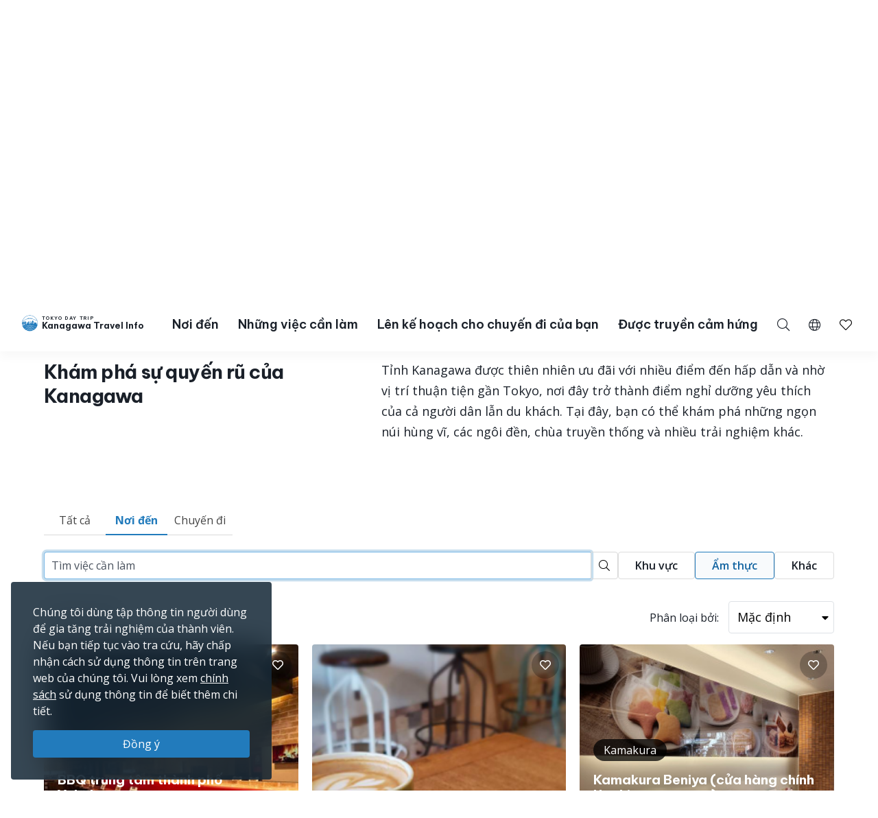

--- FILE ---
content_type: text/html; charset=UTF-8
request_url: https://trip.pref.kanagawa.jp/vn/search?type=destination&spot_type_id%5B%5D=3
body_size: 46152
content:
<!doctype html>
<html class="no-js" xmlns:og="http://ogp.me/ns#" lang="vn">
<head>
    <meta charset="utf-8">
    <meta http-equiv="x-ua-compatible" content="ie=edge">
    <title>Tra cứu - Tokyo Day Trip</title>
    <meta name="description" content="Lên kế hoạch chuyến đi với website du lịch chính thức ở Kanagawa. Tổ chức kế hoạch du lịch. Tạo nên hành trình của bạn. Tìm những nơi ngắm cảnh đẹp nhất.">
    <meta name="keywords" content="Hướng dẫn du lịch Kanagawa, Những việc cần làm ở Kanagawa, Khám phá Kanagawa, Du lịch ban ngày ở Tokyo, Những chuyến đi tốt nhất ở Tokyo, Du lịch Tokyo, Ngắm cảnh Tokyo">
    <meta name="viewport" content="width=device-width, initial-scale=1">

    <!-- SEO Tags -->
    <meta property="og:title" content="Tra cứu - Tokyo Day Trip">
    <meta property="og:description" content="Lên kế hoạch chuyến đi với website du lịch chính thức ở Kanagawa. Tổ chức kế hoạch du lịch. Tạo nên hành trình của bạn. Tìm những nơi ngắm cảnh đẹp nhất.">
    <meta property="og:url" content="https://trip.pref.kanagawa.jp/vn/search">
    <meta property="og:image" content="https://trip.pref.kanagawa.jp/img/spots/photos/large/78eba61b79969a847efb69709013ae80-900x600.jpg">
    <meta property="og:type" content="website">
    <meta property="og:site_name" content="Tokyo Day Trip: Kanagawa Travel Info" >

    <script type="application/ld+json">{"@context":"https://schema.org","@type":"WebSite","name":"Tokyo Day Trip: Kanagawa Travel Info","alternateName":"TDT","url":"https://trip.pref.kanagawa.jp"}</script>

    
    <meta name="apple-mobile-web-app-title" content="Tokyo Day Trip">
    <meta name="_token" content="CYEb9dhYEX3otesLYjSCsA9D7h4aXJxzkr6sdHaw">

    <meta name="baidu-site-verification" content="code-szAmNmhRJH" />

    <link rel="apple-touch-icon" href="https://trip.pref.kanagawa.jp/apple-touch-icon.png">

    
                    <meta name="google-site-verification" content="zDcKrGnsFqt3-Bc2ih61dS1Rv2y7Exyb5xPyO28QIUw">
        
            <!-- Google Tag Manager -->
    <script>(function(w,d,s,l,i){w[l]=w[l]||[];w[l].push({'gtm.start':
    new Date().getTime(),event:'gtm.js'});var f=d.getElementsByTagName(s)[0],
    j=d.createElement(s),dl=l!='dataLayer'?'&l='+l:'';j.async=true;j.src=
    'https://www.googletagmanager.com/gtm.js?id='+i+dl;f.parentNode.insertBefore(j,f);
    })(window,document,'script','dataLayer','GTM-M3XNBJP');</script>
    <!-- End Google Tag Manager -->
    
    <!-- Fonts -->
    <link rel="preconnect" href="https://fonts.gstatic.com">
    <link href="https://fonts.googleapis.com/css2?family=Open+Sans:ital,wght@0,400;0,500;0,600;0,700;1,400&display=swap" rel="stylesheet">
                            <link href="https://fonts.googleapis.com/css2?family=Be+Vietnam+Pro:ital,wght@0,400;0,500;0,600;0,700;1,400&display=block" rel="stylesheet">
    
    <link rel="stylesheet" href="https://trip.pref.kanagawa.jp/css/build/portal.css?1762332861">

    <!-- Lazyload Icons -->
    <link rel="preload" href="https://trip.pref.kanagawa.jp/css/bootstrap4.6/icons/fontawesome.min.css?1759212864" as="style">
    <link rel="stylesheet" href="https://trip.pref.kanagawa.jp/css/bootstrap4.6/icons/fontawesome.min.css?1759212864" media="print" onload="this.media='all'; this.onload = null">
    <noscript><link rel="stylesheet" href="https://trip.pref.kanagawa.jp/css/bootstrap4.6/icons/fontawesome.min.css?1759212864"></noscript>

    <!-- Light Icons -->
    <link rel="preload" href="https://trip.pref.kanagawa.jp/css/bootstrap4.6/icons/light.min.css?1759212864" as="style" onload="this.onload=null;this.rel='stylesheet'">
    <link rel="stylesheet" href="https://trip.pref.kanagawa.jp/css/bootstrap4.6/icons/light.min.css?1759212864" media="print" onload="this.media='all'; this.onload = null">
    <noscript><link rel="stylesheet" href="https://trip.pref.kanagawa.jp/css/bootstrap4.6/icons/light.min.css?1759212864"></noscript>

    <!-- Regular Icons -->
    <link rel="preload" href="https://trip.pref.kanagawa.jp/css/bootstrap4.6/icons/regular.min.css?1759212864" as="style">
    <link rel="stylesheet" href="https://trip.pref.kanagawa.jp/css/bootstrap4.6/icons/regular.min.css?1759212864" media="print" onload="this.media='all'; this.onload = null">
    <noscript><link rel="stylesheet" href="https://trip.pref.kanagawa.jp/css/bootstrap4.6/icons/regular.min.css?1759212864"></noscript>

    <!-- Solid Icons -->
    <link rel="preload" href="https://trip.pref.kanagawa.jp/css/bootstrap4.6/icons/solid.min.css?1759212864" as="style">
    <link rel="stylesheet" href="https://trip.pref.kanagawa.jp/css/bootstrap4.6/icons/solid.min.css?1759212864" media="print" onload="this.media='all'; this.onload = null">
    <noscript><link rel="stylesheet" href="https://trip.pref.kanagawa.jp/css/bootstrap4.6/icons/solid.min.css?1759212864"></noscript>

    <!-- Brand Icons -->
    <link rel="preload" href="https://trip.pref.kanagawa.jp/css/bootstrap4.6/icons/brands.min.css?1759212864" as="style">
    <link rel="stylesheet" href="https://trip.pref.kanagawa.jp/css/bootstrap4.6/icons/brands.min.css?1759212864" media="print" onload="this.media='all'; this.onload = null">
    <noscript><link rel="stylesheet" href="https://trip.pref.kanagawa.jp/css/bootstrap4.6/icons/brands.min.css?1759212864"></noscript>

    <link rel="stylesheet" href="https://trip.pref.kanagawa.jp/css/chosen.min.css">
    <script src="https://trip.pref.kanagawa.jp/js/vendor/modernizr-2.8.3.min.js"></script>

    <!-- TODO: use a single CDN, avoid 3rd party CDN -->
    <script src="//maps.googleapis.com/maps/api/js?v=3&language=vn&libraries=visualization&key=AIzaSyCwk5KmnQ5hnioxOzvqvphf3lWnJ7BKuMQ"></script>
    <script src="https://cdnjs.cloudflare.com/ajax/libs/bluebird/3.3.4/bluebird.min.js"></script><!-- IE11 promises compatibility pack -->
    
    <meta name="robots" content="noindex">
    
</head>
<body >
    <!--[if lt IE 8]>
        <p class="browserupgrade">You are using an <strong>outdated</strong> browser. Please <a href="http://browsehappy.com/">upgrade your browser</a> to improve your experience.</p>
    <![endif]-->
    <!-- Google Tag Manager (noscript) -->
    <noscript><iframe src="https://www.googletagmanager.com/ns.html?id=GTM-M3XNBJP"
    height="0" width="0" style="display:none;visibility:hidden"></iframe></noscript>
    <!-- End Google Tag Manager (noscript) -->
            <a id='skip-nav' class='screenreader-text' href='#main-content'>
  Bỏ qua đi vào nội dung chính</a>

<div class="toolbar">
  <div class="toolbar__content">
                  <a class="toolbar__link toolbar__link--sns" href="https://www.facebook.com/kanagawa.tourism.info.vietnamese/" aria-label="facebook" target="_blank" rel="nofollow noopener">
          <span class="visually-hidden">Opens in a new window</span>
          <i class="fab fa-facebook-f"></i></a>
              <a class="toolbar__link toolbar__link--sns" href="https://twitter.com/Visit_Kanagawa" aria-label="twitter" target="_blank" rel="nofollow noopener">
          <span class="visually-hidden">Opens in a new window</span>
          <svg width="23" height="30" viewBox="0 0 23 30" fill="none" xmlns="http://www.w3.org/2000/svg">
<path d="M13.3055 10.2506L21.6284 0.575928H19.6562L12.4294 8.97632L6.65734 0.575928H0L8.72843 13.2788L0 23.4242H1.97238L9.60406 14.5531L15.6997 23.4242H22.3571L13.305 10.2506H13.3055ZM10.6041 13.3907L9.71968 12.1258L2.68305 2.0607H5.71251L11.3912 10.1836L12.2755 11.4485L19.6571 22.0069H16.6276L10.6041 13.3912V13.3907Z" fill="#F6F9FB"/>
</svg>
</a>
              <a class="toolbar__link toolbar__link--sns" href="https://www.instagram.com/tokyo.daytrip_kanagawa/" aria-label="instagram" target="_blank" rel="nofollow noopener">
          <span class="visually-hidden">Opens in a new window</span>
          <i class="fab fa-instagram"></i></a>
              <a class="toolbar__link toolbar__link--sns" href="https://www.youtube.com/channel/UCo2eUJPzsEKNxheHjmFtCHg" aria-label="youtube" target="_blank" rel="nofollow noopener">
          <span class="visually-hidden">Opens in a new window</span>
          <i class="fab fa-youtube"></i></a>
              <div class="spacer"></div>
    <a class="toolbar__link" href="https://trip.pref.kanagawa.jp/vn/travel-trade">Kinh doanh Lữ hành & Truyền thông</a>
  </div>
</div>

<header class="sticky-top">
  <nav class="navbar navbar-expand-lg" aria-label="globalnavigation">

      <a class="navbar-brand order-1" href="https://trip.pref.kanagawa.jp/vn">
        <svg width="240" height="33" viewBox="0 0 240 33" fill="none" class="nav__logo-svg" xmlns="http://www.w3.org/2000/svg">
    <text x=37 y=8 font-size="9px" font-weight="600" letter-spacing="1.7px" style="text-transform: uppercase;">Tokyo Day Trip</text>
    <text x=37 y=25 font-size="16px" font-weight="700">Kanagawa Travel Info</text>

    <path class="logo-highlight" d="M15.818 11.326C15.728 11.315 15.524 11.289 15.524 11.315 15.524 11.347 15.652 11.506 15.732 11.49 15.812 11.474 15.924 11.426 15.924 11.395 15.924 11.369 15.881 11.341 15.86 11.331 15.856 11.331 15.841 11.329 15.818 11.326Z
M28.178 9.392C26.093 3.902 20.783 0 14.561 0 8.012 0 2.473 4.323.642 10.272.583 10.465.527 10.659.476 10.855.165 12.039 0 13.281 0 14.561 0 15.95.194 17.293.558 18.566.724 19.15.927 19.719 1.162 20.271 4.223 20.153 6.452 19.582 8.518 19.052 10.488 18.547 12.31 18.08 14.561 18.08 16.88 18.08 18.667 18.547 20.598 19.052 22.629 19.584 24.82 20.157 27.96 20.272 28.21 19.686 28.423 19.08 28.596 18.457 28.939 17.217 29.123 15.911 29.123 14.561 29.123 12.947 28.86 11.395 28.375 9.944 28.313 9.758 28.248 9.574 28.178 9.392ZM2.791 18.566H1.063C.687 17.296.485 15.952.485 14.561.485 13.2.679 11.883 1.039 10.638L1.115 10.609C1.778 10.349 2.738 9.965 3.927 9.462 5.483 8.805 7.431 7.946 9.619 6.903L9.62 6.909 11.003 6.717C11.109 6.702 11.218 6.711 11.314 6.74L11.929 6.928C12.075 6.972 12.233 6.982 12.384 6.958L13.263 6.819C13.36 6.804 13.461 6.808 13.553 6.831L14.419 7.044C14.577 7.083 14.748 7.083 14.906 7.044L15.772 6.831C15.864 6.808 15.965 6.804 16.062 6.819L16.941 6.958C17.092 6.982 17.25 6.972 17.396 6.928L18.011 6.74C18.108 6.71 18.218 6.702 18.325 6.717L19.707 6.917C22.421 8.094 24.757 8.892 26.416 9.395 26.955 9.559 27.424 9.691 27.81 9.796 28.345 11.284 28.637 12.889 28.637 14.561 28.637 15.244 28.589 15.916 28.495 16.573 28.159 16.567 27.621 16.433 27.241 16.313V16.24H27.194L27.161 15.927H27.189V15.856L27.152 15.843 27.137 15.7 27.684 15.386H27.828V15.295L27.932 15.191V15.165L27.841 15.191V15.047C27.736 15.209 27.163 15.113 26.863 15.047 26.68 14.943 26.548 14.792 26.432 14.578V14.513L26.928 14.16 27.045 14.147 27.058 14.095H27.045V14.069L27.15 13.978V13.965H27.084V13.847C27.006 13.934 26.747 13.92 26.527 13.883 26.462 13.872 26.458 13.756 26.458 13.756 26.458 13.756 26.38 13.847 26.255 13.821 25.921 13.715 25.716 13.587 25.637 13.508L25.618 13.504 25.555 13.491C25.504 13.48 25.454 13.469 25.405 13.46 25.324 13.443 25.324 13.326 25.324 13.326 25.324 13.326 25.269 13.431 25.195 13.415 24.214 13.207 23.624 13.072 23.067 12.882L22.78 13.9 22.736 13.949C22.435 14.283 22.253 14.484 22.05 14.421L22.024 14.526 21.984 14.539V14.565L22.102 14.63 22.076 14.656 22.102 14.708 22.232 14.669 22.715 14.786 22.702 14.93C22.495 14.968 22.391 14.98 22.284 14.93L22.31 14.982V15.06C22.193 15.126 22.102 15.243 22.115 15.426L21.932 15.53V15.556H21.997C21.976 15.574 21.955 15.592 21.935 15.609L21.934 15.61C21.768 15.752 21.657 15.847 21.515 15.752L21.502 15.83 21.45 15.882V15.908L21.554 15.973V16.039L21.593 16.065 21.577 16.073C21.367 16.181 21.131 16.303 20.933 16.362L20.941 16.289 20.954 16.182 21.054 15.332 21.066 15.225 21.167 14.374 21.179 14.268 21.279 13.417 21.292 13.311 21.392 12.46 21.405 12.354 21.505 11.503H21.531V11.29H21.251L21.307 10.759 21.348 10.452C21.35 10.437 21.348 10.422 21.343 10.408 21.338 10.393 21.33 10.38 21.32 10.369 21.309 10.358 21.296 10.349 21.281 10.342 21.267 10.336 21.251 10.333 21.235 10.333H20.912V10.174C20.912 10.16 20.906 10.146 20.895 10.136 20.884 10.126 20.87 10.121 20.855 10.121H20.348L20.447 9.652C20.449 9.644 20.449 9.636 20.447 9.629 20.444 9.621 20.441 9.614 20.435 9.608 20.43 9.602 20.423 9.597 20.415 9.594 20.408 9.59 20.399 9.589 20.391 9.589H20.009L19.981 7.887H19.925L19.896 9.589H19.517C19.508 9.589 19.5 9.59 19.492 9.594 19.485 9.597 19.478 9.602 19.472 9.608 19.467 9.614 19.463 9.621 19.461 9.629 19.459 9.636 19.459 9.644 19.46 9.652L19.559 10.121H19.052C19.037 10.121 19.023 10.126 19.013 10.136 19.002 10.146 18.996 10.16 18.996 10.174V10.333H18.673C18.657 10.333 18.641 10.336 18.627 10.342 18.612 10.349 18.599 10.358 18.588 10.369 18.578 10.38 18.57 10.393 18.565 10.408 18.56 10.422 18.559 10.437 18.561 10.452L18.601 10.759 18.657 11.29H18.376V11.503H18.402L18.503 12.354 18.515 12.46 18.615 13.311 18.628 13.417 18.728 14.268 18.74 14.374 18.841 15.225 18.853 15.332 18.918 15.886H18.716C18.767 15.81 18.823 15.624 18.705 15.374 18.577 15.106 18.055 14.943 17.809 14.895 17.767 14.698 17.694 14.198 17.746 13.776 17.809 13.249 17.794 12.673 16.962 12.401L16.515 12.258C16.579 12.204 16.7 11.964 16.675 11.426 16.808 11.171 16.854 10.615 15.971 10.436 15.99 10.496 16.012 10.594 16.019 10.691 15.431 10.615 15.316 10.99 15.332 11.187 15.428 10.828 15.764 10.889 15.951 10.976 15.885 11.079 15.907 11.166 15.927 11.241 15.932 11.261 15.936 11.28 15.94 11.299 15.956 11.395 16.035 12.162 15.78 12.13 15.908 12.22 16.109 12.433 15.892 12.561 16.003 12.551 16.259 12.523 16.387 12.497 16.547 12.465 16.595 13.92 16.387 14.032 16.221 14.121 16.051 14.122 15.987 14.112 15.952 14.106 15.911 14.087 15.878 14.071 15.867 14.066 15.856 14.061 15.847 14.057 15.583 13.948 15.139 13.764 15.16 12.989 15.162 12.963 15.163 12.938 15.163 12.912 15.129 13.002 15.1 13.086 15.082 13.153L15.072 13.188C14.981 13.528 14.949 13.648 14.65 13.648 14.228 13.648 14.238 13.481 14.257 13.178L14.257 13.178C14.26 13.137 14.263 13.093 14.265 13.046 14.163 13.496 14.078 14.137 14.267 14.367 14.388 14.515 14.401 14.51 14.482 14.481 14.502 14.475 14.534 14.454 14.579 14.425 14.795 14.287 15.294 13.969 15.961 14.12 15.838 14.164 15.636 14.306 15.636 14.591 15.716 14.751 15.77 15.08 15.348 15.119 15.25 15.223 15.151 15.417 15.244 15.604 14.513 15.672 13.238 15.653 13.574 15.055 13.478 15.125 13.352 15.233 13.254 15.353V10.921C12.471 10.921 11.277 11.894 11.277 13.557V15.664L10.801 15.396V13.249H10.88V13.083H8.762V13.249H8.841V16.653H7.466V12.114H7.533C7.545 12.114 7.555 12.103 7.555 12.091V11.953C7.555 11.94 7.545 11.93 7.533 11.93V11.745H7.555C7.567 11.745 7.577 11.735 7.577 11.722 7.577 11.71 7.567 11.699 7.555 11.699H7.377V11.308H7.488L7.01 11.08C7.016 11.065 7.02 11.049 7.02 11.032 7.02 10.976 6.982 10.929 6.931 10.919V10.571H6.886V10.919C6.835 10.929 6.797 10.976 6.797 11.032 6.797 11.049 6.801 11.065 6.807 11.08L6.329 11.308H6.44V11.699H6.262C6.249 11.699 6.239 11.71 6.239 11.722 6.239 11.735 6.249 11.745 6.262 11.745H6.284V11.93C6.272 11.93 6.262 11.94 6.262 11.953V12.091C6.262 12.103 6.272 12.114 6.284 12.114H6.351L6.35 12.346C5.74 11.764 4.914 11.406 4.004 11.406 2.128 11.406.607 12.927.607 14.804.607 16.314 1.591 17.593 2.953 18.036L2.791 18.566ZM27.594 9.233C27.287 9.147 26.94 9.047 26.557 8.93 24.906 8.43 22.578 7.635 19.87 6.458 18.673 5.938 17.402 5.344 16.082 4.667 15.952 4.6 15.807 4.599 15.687 4.634 15.541 4.676 15.188 4.754 14.561 4.754 13.934 4.754 13.582 4.676 13.436 4.634 13.316 4.599 13.171 4.6 13.04 4.667 9.389 6.544 6.107 8.014 3.738 9.015 2.716 9.447 1.864 9.791 1.226 10.043 3.108 4.486 8.368.485 14.561.485 20.449.485 25.493 4.101 27.594 9.233ZM28.44 16.925C28.364 17.371 28.268 17.809 28.152 18.24L28.063 17.095 28.44 16.925ZM19.006 15.886H19.125V15.332H18.941L19.006 15.886ZM19.208 15.886H19.413L19.391 15.332H19.208V15.886ZM19.497 15.886H19.636L19.663 15.332H19.476L19.497 15.886ZM19.829 15.886V16.182H20.204L20.162 15.332H19.748L19.721 15.886H19.829ZM19.672 16.868H19.709L19.728 16.756H19.806C19.798 16.669 19.805 16.61 19.845 16.534L19.937 16.626 20.227 16.67 20.208 16.289H19.701L19.672 16.868ZM2.918 18.566H5.35L5.141 18.007C4.785 18.133 4.403 18.202 4.004 18.202 3.68 18.202 3.366 18.156 3.069 18.071L2.918 18.566ZM5.48 18.566H5.852V17.656C5.665 17.777 5.465 17.881 5.254 17.964L5.48 18.566ZM6.332 17.109H5.852V17.51C5.653 17.646 5.439 17.761 5.212 17.851L5.041 17.396C5.575 17.182 6.028 16.808 6.34 16.333L6.338 17.104 6.332 17.109ZM6.35 12.516C5.755 11.906 4.924 11.528 4.004 11.528 2.195 11.528.728 12.995.728 14.804.728 16.259 1.676 17.492 2.989 17.92L3.131 17.455C2.017 17.089 1.213 16.04 1.213 14.804 1.213 13.263 2.463 12.013 4.004 12.013 4.987 12.013 5.85 12.521 6.348 13.288L6.35 12.516ZM6.347 13.523C5.894 12.696 5.015 12.134 4.004 12.134 2.53 12.134 1.335 13.33 1.335 14.804 1.335 15.986 2.102 16.988 3.166 17.339L3.308 16.875C2.443 16.584 1.82 15.767 1.82 14.804 1.82 13.598 2.798 12.62 4.004 12.62 5.211 12.62 6.189 13.598 6.189 14.804 6.189 15.719 5.626 16.502 4.828 16.828L4.998 17.282C5.57 17.053 6.044 16.631 6.34 16.097L6.347 13.523ZM20.311 16.629 20.388 16.521 20.389 16.481C20.383 16.473 20.38 16.463 20.38 16.453V16.448C20.38 16.441 20.385 16.434 20.391 16.431L20.397 16.289H20.294L20.311 16.629ZM20.787 16.394C20.807 16.392 20.827 16.388 20.848 16.384L20.859 16.289H20.787V16.394ZM20.522 16.289C20.556 16.36 20.619 16.393 20.701 16.398V16.289H20.522ZM20.484 16.352 20.479 16.346 20.479 16.355 20.479 16.354 20.484 16.352ZM6.329 11.745V11.93H6.44V11.745H6.329ZM7.377 11.745H7.488V11.93H7.377V11.745ZM7.154 11.308H7.332V11.699H7.154V11.308ZM6.663 11.699V11.308H6.485V11.699H6.663ZM6.708 11.699V11.308H6.886V11.699H6.708ZM7.109 11.699V11.308H6.931V11.699H7.109ZM6.908 12.489C6.847 12.489 6.797 12.54 6.797 12.604V12.811H7.02V12.604C7.02 12.54 6.97 12.489 6.908 12.489ZM21.194 10.759H20.913L20.885 11.29H21.138L21.194 10.759ZM20.8 10.759H20.349V11.29H20.772L20.8 10.759ZM20.636 12.354H20.701V11.503H20.669L20.636 12.354ZM19.208 12.354H19.274L19.241 11.503H19.208V12.354ZM19.312 13.311 19.278 12.46H19.208V13.311H19.312ZM19.974 11.503H19.936L19.894 12.354H20.016L19.974 11.503ZM20.1 12.354H20.551L20.584 11.503H20.058L20.1 12.354ZM20.148 13.311H20.514L20.547 12.46H20.106L20.148 13.311ZM20.194 14.268H20.476L20.509 13.417H20.153L20.194 14.268ZM20.242 15.225H20.438L20.472 14.374H20.199L20.242 15.225ZM20.288 16.182H20.401L20.434 15.332H20.247L20.288 16.182ZM19.71 14.374H19.438L19.472 15.225H19.668L19.71 14.374ZM19.757 13.417H19.401L19.434 14.268H19.716L19.757 13.417ZM19.8 14.268H20.11L20.067 13.417H19.842L19.8 14.268ZM19.753 15.225H20.157L20.115 14.374H19.795L19.753 15.225ZM20.063 13.311 20.021 12.46H19.889L19.847 13.311H20.063ZM19.396 13.311H19.762L19.804 12.46H19.363L19.396 13.311ZM19.349 14.268 19.316 13.417H19.208V14.268H19.349ZM19.387 15.225 19.353 14.374H19.208V15.225H19.387ZM20.486 16.182H20.701V15.332H20.519L20.486 16.182ZM20.557 14.374 20.523 15.225H20.701V14.374H20.557ZM20.594 13.417 20.561 14.268H20.701V13.417H20.594ZM20.632 12.46 20.598 13.311H20.701V12.46H20.632ZM20.237 10.759H19.673V11.29H20.237V10.759ZM19.809 12.354 19.851 11.503H19.325L19.358 12.354H19.809ZM19.561 11.29V10.759H19.11L19.138 11.29H19.561ZM19.025 11.29 18.997 10.759H18.715L18.772 11.29H19.025ZM19.125 11.503H18.49L18.59 12.354H19.125V11.503ZM19.125 12.46H18.603L18.703 13.311H19.125V12.46ZM19.125 13.417H18.715L18.816 14.268H19.125V13.417ZM19.125 14.374H18.828L18.928 15.225H19.125V14.374ZM20.787 16.182H20.872L20.972 15.332H20.787V16.182ZM20.787 15.225H20.984L21.085 14.374H20.787V15.225ZM20.787 14.268H21.097L21.197 13.417H20.787V14.268ZM20.787 13.311H21.21L21.31 12.46H20.787V13.311ZM20.787 12.354H21.322L21.423 11.503H20.787V12.354ZM25.58 16.913 25.931 16.923 25.923 17.191 25.571 17.18 25.58 16.913ZM25.931 17.602 25.58 17.591 25.571 17.859 25.923 17.869 25.931 17.602ZM26.415 16.991 26.766 17.002 26.758 17.27 26.407 17.259 26.415 16.991ZM26.766 17.68 26.415 17.669 26.407 17.937 26.758 17.948 26.766 17.68ZM24.876 15.634 25.228 15.645 25.219 15.913 24.868 15.902 24.876 15.634ZM24.392 15.541 24.041 15.53 24.032 15.798 24.384 15.809 24.392 15.541ZM24.145 14.199 24.497 14.21 24.489 14.479 24.136 14.468 24.145 14.199ZM26.036 14.497 25.685 14.487 25.677 14.754 26.028 14.765 26.036 14.497ZM24.615 16.913 24.771 16.917 24.763 17.185 24.607 17.18 24.615 16.913ZM27.432 17.178 27.276 17.173 27.268 17.441 27.424 17.446 27.432 17.178ZM26.676 15.895 26.832 15.9 26.823 16.168 26.667 16.163 26.676 15.895ZM27.797 17.204 27.641 17.2 27.633 17.467 27.789 17.472 27.797 17.204ZM24.666 17.669 24.823 17.674 24.814 17.942 24.658 17.937 24.666 17.669ZM24.327 16.865 24.171 16.86 24.163 17.128 24.319 17.133 24.327 16.865ZM24.197 17.617 24.354 17.622 24.345 17.89 24.189 17.885 24.197 17.617ZM23.884 17.57 23.728 17.565 23.719 17.833 23.876 17.837 23.884 17.57ZM5.098 17.893C4.756 18.014 4.388 18.08 4.004 18.08 3.692 18.08 3.391 18.037 3.105 17.955L3.247 17.491C3.488 17.559 3.742 17.595 4.004 17.595 4.328 17.595 4.639 17.54 4.928 17.439L5.098 17.893ZM4.004 17.474C4.313 17.474 4.609 17.421 4.885 17.325L4.714 16.87C4.492 16.947 4.253 16.988 4.004 16.988 3.803 16.988 3.609 16.961 3.424 16.91L3.282 17.375C3.512 17.439 3.754 17.474 4.004 17.474ZM4.672 16.756C4.462 16.828 4.238 16.867 4.004 16.867 3.816 16.867 3.633 16.841 3.46 16.794L3.602 16.33C3.73 16.363 3.865 16.381 4.004 16.381 4.178 16.381 4.345 16.353 4.501 16.302L4.672 16.756ZM4.785 16.714 4.615 16.259C5.183 16.02 5.582 15.459 5.582 14.804 5.582 13.933 4.876 13.226 4.004 13.226 3.133 13.226 2.427 13.933 2.427 14.804 2.427 15.493 2.869 16.08 3.486 16.294L3.344 16.759C2.528 16.483 1.942 15.712 1.942 14.804 1.942 13.665 2.865 12.741 4.004 12.741 5.144 12.741 6.067 13.665 6.067 14.804 6.067 15.667 5.537 16.406 4.785 16.714ZM4.458 16.188C4.316 16.235 4.163 16.26 4.004 16.26 3.877 16.26 3.754 16.244 3.637 16.213L3.779 15.748C3.851 15.766 3.927 15.775 4.004 15.775 4.103 15.775 4.198 15.76 4.288 15.733L4.458 16.188ZM3.521 16.178 3.663 15.713C3.295 15.575 3.034 15.22 3.034 14.804 3.034 14.268 3.468 13.833 4.004 13.833 4.54 13.833 4.975 14.268 4.975 14.804 4.975 15.199 4.74 15.538 4.401 15.69L4.572 16.145C5.094 15.924 5.46 15.407 5.46 14.804 5.46 14 4.809 13.348 4.004 13.348 3.2 13.348 2.548 14 2.548 14.804 2.548 15.439 2.954 15.979 3.521 16.178ZM3.155 14.804C3.155 15.165 3.381 15.474 3.699 15.597L3.841 15.13C3.722 15.07 3.64 14.946 3.64 14.804 3.64 14.603 3.803 14.44 4.004 14.44 4.205 14.44 4.368 14.603 4.368 14.804 4.368 14.938 4.296 15.056 4.187 15.119L4.359 15.576C4.651 15.442 4.854 15.147 4.854 14.804 4.854 14.335 4.473 13.955 4.004 13.955 3.535 13.955 3.155 14.335 3.155 14.804ZM3.815 15.632 3.957 15.165C3.973 15.167 3.988 15.168 4.004 15.168 4.028 15.168 4.051 15.166 4.074 15.161L4.245 15.619C4.169 15.641 4.088 15.653 4.004 15.653 3.939 15.653 3.876 15.646 3.815 15.632ZM13.262 5.099C13.263 5.099 13.266 5.097 13.273 5.097 13.281 5.096 13.29 5.097 13.3 5.1 13.495 5.157 13.894 5.239 14.561 5.239 15.228 5.239 15.627 5.157 15.822 5.1 15.832 5.097 15.842 5.096 15.849 5.097 15.857 5.097 15.86 5.099 15.861 5.099 16.648 5.503 17.419 5.878 18.168 6.225 18.066 6.23 17.965 6.246 17.869 6.276L17.254 6.463C17.181 6.486 17.097 6.492 17.017 6.479L16.138 6.34C15.978 6.314 15.812 6.321 15.656 6.36L14.79 6.573C14.708 6.593 14.617 6.593 14.535 6.573L13.669 6.36C13.513 6.321 13.347 6.314 13.188 6.34L12.308 6.479C12.228 6.492 12.144 6.486 12.071 6.463L11.455 6.276C11.314 6.233 11.163 6.217 11.014 6.228 11.744 5.87 12.495 5.493 13.262 5.099Z
M27.919 20.367C24.801 20.267 22.62 19.792 20.598 19.351 18.667 18.931 16.88 18.541 14.561 18.541 12.31 18.541 10.488 18.93 8.519 19.351 6.461 19.79 4.242 20.264 1.203 20.366 1.492 21.03 1.829 21.669 2.21 22.278 4.805 22.088 6.727 21.585 8.524 21.115 10.456 20.61 12.242 20.143 14.561 20.143 16.813 20.143 18.634 20.61 20.604 21.115 22.427 21.582 24.378 22.082 26.914 22.274 27.294 21.667 27.631 21.03 27.919 20.367Z
M26.85 22.376C24.345 22.213 22.412 21.8 20.604 21.414 18.634 20.993 16.813 20.604 14.561 20.604 12.242 20.604 10.456 20.993 8.524 21.414 6.742 21.803 4.836 22.218 2.275 22.379 2.682 23.019 3.139 23.624 3.639 24.191 5.506 23.95 7.053 23.553 8.518 23.178 10.488 22.673 12.31 22.206 14.561 22.206 16.88 22.206 18.667 22.673 20.598 23.178 22.047 23.557 23.579 23.958 25.478 24.198 25.981 23.629 26.44 23.02 26.85 22.376Z
M25.373 24.316C23.522 24.114 22.021 23.787 20.598 23.477 18.667 23.056 16.88 22.667 14.561 22.667 12.31 22.667 10.488 23.056 8.518 23.477 7.081 23.784 5.565 24.108 3.744 24.31 4.283 24.907 4.87 25.459 5.5 25.961 6.596 25.745 7.578 25.489 8.524 25.241 10.456 24.736 12.242 24.269 14.561 24.269 16.813 24.269 18.634 24.736 20.604 25.241 21.557 25.485 22.545 25.738 23.634 25.952 24.257 25.454 24.839 24.907 25.373 24.316Z
M23.443 26.101C22.43 25.93 21.502 25.731 20.604 25.54 18.634 25.119 16.813 24.73 14.561 24.73 12.242 24.73 10.456 25.119 8.524 25.54 7.632 25.735 6.709 25.936 5.689 26.108 6.36 26.625 7.077 27.084 7.833 27.478 8.064 27.42 8.292 27.361 8.518 27.303 10.488 26.799 12.31 26.332 14.561 26.332 16.88 26.332 18.667 26.799 20.598 27.304 20.824 27.363 21.052 27.423 21.283 27.482 22.045 27.085 22.768 26.622 23.443 26.101Z
M20.908 27.67C20.804 27.648 20.701 27.625 20.598 27.603 18.667 27.182 16.88 26.793 14.561 26.793 12.31 26.793 10.488 27.182 8.518 27.603 8.416 27.624 8.313 27.646 8.21 27.668 10.13 28.6 12.284 29.123 14.561 29.123 16.836 29.123 18.99 28.601 20.908 27.67Z"/>
</svg>
        <span class="sr-only">Một ngày ở Tokyo - Thông tin du lịch Kanagawa </span>
      </a>

      <!-- toggler -->
      <button class="navbar-toggler order-3 collapsed" type="button" data-toggle="collapse" data-target="#navbarSupportedContent" aria-controls="navbarSupportedContent" aria-expanded="false" aria-label="Toggle navigation">
        <span class="navbar-toggler-icon">
          <span class="navbar-toggler-icon__inner"></span>
        </span>
      </button>

      <!-- Collapse -->
      <div class="collapse navbar-collapse order-4 order-lg-2" id="navbarSupportedContent">
        <div class="navbar-collapse__inner">
          <ul class="navbar-nav">
            <li class="nav-item dropdown">
              <a class="nav-link dropdown-toggle collapsed" href="#desNav" data-toggle="collapse" role="button" aria-haspopup="true" aria-expanded="false">Nơi đến<span aria-hidden="true" class="nav-link__toggle"></span></a>
              <div class="dropdown-menu inner__collapse collapse area-navs" aria-labelledby="navbarDropdown" id="desNav">
                <div class="d-none d-lg-flex row">
    <div class="col-12 col-md-4 col-xl-3">
        <ul class="nav nav-tabs area-navs-tabs">
            <li class="nav-item area-navs-item top-area-nav">
                <i class="fas fa-star"></i>
                <a class="area-navs-link active" href="#top-areas">Khu vực hàng đầu</a>
            </li>
            <li class="nav-item area-navs-item">
                <a class="area-navs-link " href="#hakone">Hakone</a>
            </li>
            <li class="nav-item area-navs-item">
                <a class="area-navs-link " href="#ashigara">Khu vực Ashigara</a>
            </li>
            <li class="nav-item area-navs-item">
                <a class="area-navs-link " href="#sagami">Khu vực sông và hồ Sagami </a>
            </li>
            <li class="nav-item area-navs-item">
                <a class="area-navs-link " href="#miura">Bán đảo Miura</a>
            </li>
            <li class="nav-item area-navs-item">
                <a class="area-navs-link " href="#tanzawa-oyama">Khu vực Tanzawa-Oyama</a>
            </li>
            <li class="nav-item area-navs-item">
                <a class="area-navs-link " href="#yokohama-kawasaki">Khu vực Yokohama & Kawasaki</a>
            </li>
            <li class="nav-item area-navs-item">
                <a class="area-navs-link " href="#shonan">Khu vực Shonan</a>
            </li>
        </ul>
    </div>
    <div class="col-12 col-md-8 col-xl-9">
        <div class="tab-content nav-tab-content area-tab-content">
            <div class="tab-pane active" id="top-areas">
                <div class="dropdown-menu__inner dm-items">
                    <div class="row">
                        <div class="col-4 dm-items--col">
                            <a class="card-overlay dropdown-img" href="https://trip.pref.kanagawa.jp/vn/area/yokohama-kawasaki/yokohama">
    <div class="card-overlay__content nav-card--3">
        <picture>
            <source srcset="https://trip.pref.kanagawa.jp/img/nav/yokohama-nav.webp" type="image/webp">
            <img src="https://trip.pref.kanagawa.jp/img/nav/yokohama-nav.png" class="card-overlay__img" alt="" loading="lazy">
        </picture>
        <span class="card-overlay__overlay">
            <span class="card-overlay__title">Yokohama</span>
        </span>
    </div>
</a>                        </div>
                        <div class="col-4 dm-items--col">
                            <a class="card-overlay dropdown-img" href="https://trip.pref.kanagawa.jp/vn/area/shonan/kamakura">
    <div class="card-overlay__content nav-card--3">
        <picture>
            <source srcset="https://trip.pref.kanagawa.jp/img/nav/kamakura-nav.webp" type="image/webp">
            <img src="https://trip.pref.kanagawa.jp/img/nav/kamakura-nav.png" class="card-overlay__img" alt="" loading="lazy">
        </picture>
        <span class="card-overlay__overlay">
            <span class="card-overlay__title">Kamamura</span>
        </span>
    </div>
</a>                        </div>
                        <div class="col-4 dm-items--col">
                            <a class="card-overlay dropdown-img" href="https://trip.pref.kanagawa.jp/vn/area/hakone/hakone">
    <div class="card-overlay__content nav-card--3">
        <picture>
            <source srcset="https://trip.pref.kanagawa.jp/img/nav/hakone-nav.webp" type="image/webp">
            <img src="https://trip.pref.kanagawa.jp/img/nav/hakone-nav.png" class="card-overlay__img" alt="" loading="lazy">
        </picture>
        <span class="card-overlay__overlay">
            <span class="card-overlay__title">Hakone</span>
        </span>
    </div>
</a>                        </div>
                    </div>
                </div>
            </div>
            <div class="tab-pane" id="ashigara">
                                    <div class="dropdown-menu__inner dm-items">
                        <div class="row">
                                                            <div class="col-4 dm-items--col">
                                    <a class="card-overlay dropdown-img" href="https://trip.pref.kanagawa.jp/vn/area/ashigara/kaisei">
    <div class="card-overlay__content nav-card--6">
        <picture>
            <source srcset="https://trip.pref.kanagawa.jp/img/nav/kaisei-nav.webp" type="image/webp">
            <img src="https://trip.pref.kanagawa.jp/img/nav/kaisei-nav.webp" class="card-overlay__img" alt="" loading="lazy">
        </picture>
        <span class="card-overlay__overlay">
            <span class="card-overlay__title">Kaisei</span>
        </span>
    </div>
</a>                                </div>
                                                            <div class="col-4 dm-items--col">
                                    <a class="card-overlay dropdown-img" href="https://trip.pref.kanagawa.jp/vn/area/ashigara/yamakita">
    <div class="card-overlay__content nav-card--6">
        <picture>
            <source srcset="https://trip.pref.kanagawa.jp/img/nav/yamakita-nav.webp" type="image/webp">
            <img src="https://trip.pref.kanagawa.jp/img/nav/yamakita-nav.webp" class="card-overlay__img" alt="" loading="lazy">
        </picture>
        <span class="card-overlay__overlay">
            <span class="card-overlay__title">Yamakita</span>
        </span>
    </div>
</a>                                </div>
                                                            <div class="col-4 dm-items--col">
                                    <a class="card-overlay dropdown-img" href="https://trip.pref.kanagawa.jp/vn/area/ashigara/matsuda">
    <div class="card-overlay__content nav-card--6">
        <picture>
            <source srcset="https://trip.pref.kanagawa.jp/img/nav/matsuda-nav.webp" type="image/webp">
            <img src="https://trip.pref.kanagawa.jp/img/nav/matsuda-nav.webp" class="card-overlay__img" alt="" loading="lazy">
        </picture>
        <span class="card-overlay__overlay">
            <span class="card-overlay__title">Matsuda</span>
        </span>
    </div>
</a>                                </div>
                                                            <div class="col-4 dm-items--col">
                                    <a class="card-overlay dropdown-img" href="https://trip.pref.kanagawa.jp/vn/area/ashigara/minamiashigara">
    <div class="card-overlay__content nav-card--6">
        <picture>
            <source srcset="https://trip.pref.kanagawa.jp/img/nav/minamiashigara-nav.webp" type="image/webp">
            <img src="https://trip.pref.kanagawa.jp/img/nav/minamiashigara-nav.webp" class="card-overlay__img" alt="" loading="lazy">
        </picture>
        <span class="card-overlay__overlay">
            <span class="card-overlay__title">Minamiashigara</span>
        </span>
    </div>
</a>                                </div>
                                                            <div class="col-4 dm-items--col">
                                    <a class="card-overlay dropdown-img" href="https://trip.pref.kanagawa.jp/vn/area/ashigara/nakai">
    <div class="card-overlay__content nav-card--6">
        <picture>
            <source srcset="https://trip.pref.kanagawa.jp/img/nav/nakai-nav.webp" type="image/webp">
            <img src="https://trip.pref.kanagawa.jp/img/nav/nakai-nav.webp" class="card-overlay__img" alt="" loading="lazy">
        </picture>
        <span class="card-overlay__overlay">
            <span class="card-overlay__title">Nakai</span>
        </span>
    </div>
</a>                                </div>
                                                            <div class="col-4 dm-items--col">
                                    <a class="card-overlay dropdown-img" href="https://trip.pref.kanagawa.jp/vn/area/ashigara/oi">
    <div class="card-overlay__content nav-card--6">
        <picture>
            <source srcset="https://trip.pref.kanagawa.jp/img/nav/oi-nav.webp" type="image/webp">
            <img src="https://trip.pref.kanagawa.jp/img/nav/oi-nav.webp" class="card-overlay__img" alt="" loading="lazy">
        </picture>
        <span class="card-overlay__overlay">
            <span class="card-overlay__title">Oi</span>
        </span>
    </div>
</a>                                </div>
                                                    </div>
                    </div>
                            </div>
            <div class="tab-pane" id="hakone">
                                    <div class="dropdown-menu__inner dm-items">
                        <div class="row">
                                                            <div class="col-6 dm-items--col">
                                    <a class="card-overlay dropdown-img" href="https://trip.pref.kanagawa.jp/vn/area/hakone/yugawara">
    <div class="card-overlay__content nav-card--4">
        <picture>
            <source srcset="https://trip.pref.kanagawa.jp/img/nav/yugawara-nav.webp" type="image/webp">
            <img src="https://trip.pref.kanagawa.jp/img/nav/yugawara-nav.webp" class="card-overlay__img" alt="" loading="lazy">
        </picture>
        <span class="card-overlay__overlay">
            <span class="card-overlay__title">Yugawara</span>
        </span>
    </div>
</a>                                </div>
                                                            <div class="col-6 dm-items--col">
                                    <a class="card-overlay dropdown-img" href="https://trip.pref.kanagawa.jp/vn/area/hakone/manazuru">
    <div class="card-overlay__content nav-card--4">
        <picture>
            <source srcset="https://trip.pref.kanagawa.jp/img/nav/manazuru-nav.webp" type="image/webp">
            <img src="https://trip.pref.kanagawa.jp/img/nav/manazuru-nav.webp" class="card-overlay__img" alt="" loading="lazy">
        </picture>
        <span class="card-overlay__overlay">
            <span class="card-overlay__title">Manazuru</span>
        </span>
    </div>
</a>                                </div>
                                                            <div class="col-6 dm-items--col">
                                    <a class="card-overlay dropdown-img" href="https://trip.pref.kanagawa.jp/vn/area/hakone/hakone">
    <div class="card-overlay__content nav-card--4">
        <picture>
            <source srcset="https://trip.pref.kanagawa.jp/img/nav/hakone-nav.webp" type="image/webp">
            <img src="https://trip.pref.kanagawa.jp/img/nav/hakone-nav.webp" class="card-overlay__img" alt="" loading="lazy">
        </picture>
        <span class="card-overlay__overlay">
            <span class="card-overlay__title">Hakone</span>
        </span>
    </div>
</a>                                </div>
                                                            <div class="col-6 dm-items--col">
                                    <a class="card-overlay dropdown-img" href="https://trip.pref.kanagawa.jp/vn/area/hakone/odawara">
    <div class="card-overlay__content nav-card--4">
        <picture>
            <source srcset="https://trip.pref.kanagawa.jp/img/nav/odawara-nav.webp" type="image/webp">
            <img src="https://trip.pref.kanagawa.jp/img/nav/odawara-nav.webp" class="card-overlay__img" alt="" loading="lazy">
        </picture>
        <span class="card-overlay__overlay">
            <span class="card-overlay__title">Odawara</span>
        </span>
    </div>
</a>                                </div>
                                                    </div>
                    </div>
                            </div>
            <div class="tab-pane" id="sagami">
                                    <div class="dropdown-menu__inner dm-items">
                        <div class="row">
                                                            <div class="col-4 dm-items--col">
                                    <a class="card-overlay dropdown-img" href="https://trip.pref.kanagawa.jp/vn/area/sagami/sagamihara">
    <div class="card-overlay__content nav-card--6">
        <picture>
            <source srcset="https://trip.pref.kanagawa.jp/img/nav/sagamihara-nav.webp" type="image/webp">
            <img src="https://trip.pref.kanagawa.jp/img/nav/sagamihara-nav.webp" class="card-overlay__img" alt="" loading="lazy">
        </picture>
        <span class="card-overlay__overlay">
            <span class="card-overlay__title">Sagamihara</span>
        </span>
    </div>
</a>                                </div>
                                                            <div class="col-4 dm-items--col">
                                    <a class="card-overlay dropdown-img" href="https://trip.pref.kanagawa.jp/vn/area/sagami/yamato">
    <div class="card-overlay__content nav-card--6">
        <picture>
            <source srcset="https://trip.pref.kanagawa.jp/img/nav/yamato-nav.webp" type="image/webp">
            <img src="https://trip.pref.kanagawa.jp/img/nav/yamato-nav.webp" class="card-overlay__img" alt="" loading="lazy">
        </picture>
        <span class="card-overlay__overlay">
            <span class="card-overlay__title">Yamato</span>
        </span>
    </div>
</a>                                </div>
                                                            <div class="col-4 dm-items--col">
                                    <a class="card-overlay dropdown-img" href="https://trip.pref.kanagawa.jp/vn/area/sagami/ebina">
    <div class="card-overlay__content nav-card--6">
        <picture>
            <source srcset="https://trip.pref.kanagawa.jp/img/nav/ebina-nav.webp" type="image/webp">
            <img src="https://trip.pref.kanagawa.jp/img/nav/ebina-nav.webp" class="card-overlay__img" alt="" loading="lazy">
        </picture>
        <span class="card-overlay__overlay">
            <span class="card-overlay__title">Ebina</span>
        </span>
    </div>
</a>                                </div>
                                                            <div class="col-6 dm-items--col">
                                    <a class="card-overlay dropdown-img" href="https://trip.pref.kanagawa.jp/vn/area/sagami/zama">
    <div class="card-overlay__content nav-card--4">
        <picture>
            <source srcset="https://trip.pref.kanagawa.jp/img/nav/zama-nav.webp" type="image/webp">
            <img src="https://trip.pref.kanagawa.jp/img/nav/zama-nav.webp" class="card-overlay__img" alt="" loading="lazy">
        </picture>
        <span class="card-overlay__overlay">
            <span class="card-overlay__title">Zama</span>
        </span>
    </div>
</a>                                </div>
                                                            <div class="col-6 dm-items--col">
                                    <a class="card-overlay dropdown-img" href="https://trip.pref.kanagawa.jp/vn/area/sagami/ayase">
    <div class="card-overlay__content nav-card--4">
        <picture>
            <source srcset="https://trip.pref.kanagawa.jp/img/nav/ayase-nav.webp" type="image/webp">
            <img src="https://trip.pref.kanagawa.jp/img/nav/ayase-nav.webp" class="card-overlay__img" alt="" loading="lazy">
        </picture>
        <span class="card-overlay__overlay">
            <span class="card-overlay__title">Ayase</span>
        </span>
    </div>
</a>                                </div>
                                                    </div>
                    </div>
                            </div>
            <div class="tab-pane" id="miura">
                                    <div class="dropdown-menu__inner dm-items">
                        <div class="row">
                                                            <div class="col-6 dm-items--col">
                                    <a class="card-overlay dropdown-img" href="https://trip.pref.kanagawa.jp/vn/area/miura/yokosuka">
    <div class="card-overlay__content nav-card--4">
        <picture>
            <source srcset="https://trip.pref.kanagawa.jp/img/nav/yokosuka-nav.webp" type="image/webp">
            <img src="https://trip.pref.kanagawa.jp/img/nav/yokosuka-nav.webp" class="card-overlay__img" alt="" loading="lazy">
        </picture>
        <span class="card-overlay__overlay">
            <span class="card-overlay__title">Yokosuka</span>
        </span>
    </div>
</a>                                </div>
                                                            <div class="col-6 dm-items--col">
                                    <a class="card-overlay dropdown-img" href="https://trip.pref.kanagawa.jp/vn/area/miura/zushi">
    <div class="card-overlay__content nav-card--4">
        <picture>
            <source srcset="https://trip.pref.kanagawa.jp/img/nav/zushi-nav.webp" type="image/webp">
            <img src="https://trip.pref.kanagawa.jp/img/nav/zushi-nav.webp" class="card-overlay__img" alt="" loading="lazy">
        </picture>
        <span class="card-overlay__overlay">
            <span class="card-overlay__title">Zushi</span>
        </span>
    </div>
</a>                                </div>
                                                            <div class="col-6 dm-items--col">
                                    <a class="card-overlay dropdown-img" href="https://trip.pref.kanagawa.jp/vn/area/miura/miura">
    <div class="card-overlay__content nav-card--4">
        <picture>
            <source srcset="https://trip.pref.kanagawa.jp/img/nav/miura-nav.webp" type="image/webp">
            <img src="https://trip.pref.kanagawa.jp/img/nav/miura-nav.webp" class="card-overlay__img" alt="" loading="lazy">
        </picture>
        <span class="card-overlay__overlay">
            <span class="card-overlay__title">Miura</span>
        </span>
    </div>
</a>                                </div>
                                                            <div class="col-6 dm-items--col">
                                    <a class="card-overlay dropdown-img" href="https://trip.pref.kanagawa.jp/vn/area/miura/hayama">
    <div class="card-overlay__content nav-card--4">
        <picture>
            <source srcset="https://trip.pref.kanagawa.jp/img/nav/hayama-nav.webp" type="image/webp">
            <img src="https://trip.pref.kanagawa.jp/img/nav/hayama-nav.webp" class="card-overlay__img" alt="" loading="lazy">
        </picture>
        <span class="card-overlay__overlay">
            <span class="card-overlay__title">Hayama</span>
        </span>
    </div>
</a>                                </div>
                                                    </div>
                    </div>
                            </div>
            <div class="tab-pane" id="tanzawa-oyama">
                                    <div class="dropdown-menu__inner dm-items">
                        <div class="row">
                                                            <div class="col-4 dm-items--col">
                                    <a class="card-overlay dropdown-img" href="https://trip.pref.kanagawa.jp/vn/area/tanzawa-oyama/atsugi">
    <div class="card-overlay__content nav-card--6">
        <picture>
            <source srcset="https://trip.pref.kanagawa.jp/img/nav/atsugi-nav.webp" type="image/webp">
            <img src="https://trip.pref.kanagawa.jp/img/nav/atsugi-nav.webp" class="card-overlay__img" alt="" loading="lazy">
        </picture>
        <span class="card-overlay__overlay">
            <span class="card-overlay__title">Atsugi</span>
        </span>
    </div>
</a>                                </div>
                                                            <div class="col-4 dm-items--col">
                                    <a class="card-overlay dropdown-img" href="https://trip.pref.kanagawa.jp/vn/area/tanzawa-oyama/hadano">
    <div class="card-overlay__content nav-card--6">
        <picture>
            <source srcset="https://trip.pref.kanagawa.jp/img/nav/hadano-nav.webp" type="image/webp">
            <img src="https://trip.pref.kanagawa.jp/img/nav/hadano-nav.webp" class="card-overlay__img" alt="" loading="lazy">
        </picture>
        <span class="card-overlay__overlay">
            <span class="card-overlay__title">Hadano</span>
        </span>
    </div>
</a>                                </div>
                                                            <div class="col-4 dm-items--col">
                                    <a class="card-overlay dropdown-img" href="https://trip.pref.kanagawa.jp/vn/area/tanzawa-oyama/aikawa">
    <div class="card-overlay__content nav-card--6">
        <picture>
            <source srcset="https://trip.pref.kanagawa.jp/img/nav/aikawa-nav.webp" type="image/webp">
            <img src="https://trip.pref.kanagawa.jp/img/nav/aikawa-nav.webp" class="card-overlay__img" alt="" loading="lazy">
        </picture>
        <span class="card-overlay__overlay">
            <span class="card-overlay__title">Aikawa</span>
        </span>
    </div>
</a>                                </div>
                                                            <div class="col-6 dm-items--col">
                                    <a class="card-overlay dropdown-img" href="https://trip.pref.kanagawa.jp/vn/area/tanzawa-oyama/kiyokawa">
    <div class="card-overlay__content nav-card--4">
        <picture>
            <source srcset="https://trip.pref.kanagawa.jp/img/nav/kiyokawa-nav.webp" type="image/webp">
            <img src="https://trip.pref.kanagawa.jp/img/nav/kiyokawa-nav.webp" class="card-overlay__img" alt="" loading="lazy">
        </picture>
        <span class="card-overlay__overlay">
            <span class="card-overlay__title">Kiyokawa</span>
        </span>
    </div>
</a>                                </div>
                                                            <div class="col-6 dm-items--col">
                                    <a class="card-overlay dropdown-img" href="https://trip.pref.kanagawa.jp/vn/area/tanzawa-oyama/isehara">
    <div class="card-overlay__content nav-card--4">
        <picture>
            <source srcset="https://trip.pref.kanagawa.jp/img/nav/isehara-nav.webp" type="image/webp">
            <img src="https://trip.pref.kanagawa.jp/img/nav/isehara-nav.webp" class="card-overlay__img" alt="" loading="lazy">
        </picture>
        <span class="card-overlay__overlay">
            <span class="card-overlay__title">Isehara</span>
        </span>
    </div>
</a>                                </div>
                                                    </div>
                    </div>
                            </div>
            <div class="tab-pane" id="yokohama-kawasaki">
                                    <div class="dropdown-menu__inner dm-items">
                        <div class="row">
                                                            <div class="col-6 dm-items--col">
                                    <a class="card-overlay dropdown-img" href="https://trip.pref.kanagawa.jp/vn/area/yokohama-kawasaki/yokohama">
    <div class="card-overlay__content nav-card--2">
        <picture>
            <source srcset="https://trip.pref.kanagawa.jp/img/nav/yokohama-nav.webp" type="image/webp">
            <img src="https://trip.pref.kanagawa.jp/img/nav/yokohama-nav.webp" class="card-overlay__img" alt="" loading="lazy">
        </picture>
        <span class="card-overlay__overlay">
            <span class="card-overlay__title">Yokohama</span>
        </span>
    </div>
</a>                                </div>
                                                            <div class="col-6 dm-items--col">
                                    <a class="card-overlay dropdown-img" href="https://trip.pref.kanagawa.jp/vn/area/yokohama-kawasaki/kawasaki">
    <div class="card-overlay__content nav-card--2">
        <picture>
            <source srcset="https://trip.pref.kanagawa.jp/img/nav/kawasaki-nav.webp" type="image/webp">
            <img src="https://trip.pref.kanagawa.jp/img/nav/kawasaki-nav.webp" class="card-overlay__img" alt="" loading="lazy">
        </picture>
        <span class="card-overlay__overlay">
            <span class="card-overlay__title">Kawasaki</span>
        </span>
    </div>
</a>                                </div>
                                                    </div>
                    </div>
                            </div>
            <div class="tab-pane" id="shonan">
                                    <div class="dropdown-menu__inner dm-items">
                        <div class="row">
                                                            <div class="col-4 dm-items--col">
                                    <a class="card-overlay dropdown-img" href="https://trip.pref.kanagawa.jp/vn/area/shonan/hiratsuka">
    <div class="card-overlay__content nav-card--6">
        <picture>
            <source srcset="https://trip.pref.kanagawa.jp/img/nav/hiratsuka-nav.webp" type="image/webp">
            <img src="https://trip.pref.kanagawa.jp/img/nav/hiratsuka-nav.webp" class="card-overlay__img" alt="" loading="lazy">
        </picture>
        <span class="card-overlay__overlay">
            <span class="card-overlay__title">Hiratsuka</span>
        </span>
    </div>
</a>                                </div>
                                                            <div class="col-4 dm-items--col">
                                    <a class="card-overlay dropdown-img" href="https://trip.pref.kanagawa.jp/vn/area/shonan/fujisawa">
    <div class="card-overlay__content nav-card--6">
        <picture>
            <source srcset="https://trip.pref.kanagawa.jp/img/nav/fujisawa-nav.webp" type="image/webp">
            <img src="https://trip.pref.kanagawa.jp/img/nav/fujisawa-nav.webp" class="card-overlay__img" alt="" loading="lazy">
        </picture>
        <span class="card-overlay__overlay">
            <span class="card-overlay__title">Fujisawa</span>
        </span>
    </div>
</a>                                </div>
                                                            <div class="col-4 dm-items--col">
                                    <a class="card-overlay dropdown-img" href="https://trip.pref.kanagawa.jp/vn/area/shonan/chigasaki">
    <div class="card-overlay__content nav-card--6">
        <picture>
            <source srcset="https://trip.pref.kanagawa.jp/img/nav/chigasaki-nav.webp" type="image/webp">
            <img src="https://trip.pref.kanagawa.jp/img/nav/chigasaki-nav.webp" class="card-overlay__img" alt="" loading="lazy">
        </picture>
        <span class="card-overlay__overlay">
            <span class="card-overlay__title">Chigasaki</span>
        </span>
    </div>
</a>                                </div>
                                                            <div class="col-3 dm-items--col">
                                    <a class="card-overlay dropdown-img" href="https://trip.pref.kanagawa.jp/vn/area/shonan/samukawa">
    <div class="card-overlay__content nav-card--7">
        <picture>
            <source srcset="https://trip.pref.kanagawa.jp/img/nav/samukawa-nav.webp" type="image/webp">
            <img src="https://trip.pref.kanagawa.jp/img/nav/samukawa-nav.webp" class="card-overlay__img" alt="" loading="lazy">
        </picture>
        <span class="card-overlay__overlay">
            <span class="card-overlay__title">Samukawa</span>
        </span>
    </div>
</a>                                </div>
                                                            <div class="col-3 dm-items--col">
                                    <a class="card-overlay dropdown-img" href="https://trip.pref.kanagawa.jp/vn/area/shonan/oiso">
    <div class="card-overlay__content nav-card--7">
        <picture>
            <source srcset="https://trip.pref.kanagawa.jp/img/nav/oiso-nav.webp" type="image/webp">
            <img src="https://trip.pref.kanagawa.jp/img/nav/oiso-nav.webp" class="card-overlay__img" alt="" loading="lazy">
        </picture>
        <span class="card-overlay__overlay">
            <span class="card-overlay__title">Oiso</span>
        </span>
    </div>
</a>                                </div>
                                                            <div class="col-3 dm-items--col">
                                    <a class="card-overlay dropdown-img" href="https://trip.pref.kanagawa.jp/vn/area/shonan/ninomiya">
    <div class="card-overlay__content nav-card--7">
        <picture>
            <source srcset="https://trip.pref.kanagawa.jp/img/nav/ninomiya-nav.webp" type="image/webp">
            <img src="https://trip.pref.kanagawa.jp/img/nav/ninomiya-nav.webp" class="card-overlay__img" alt="" loading="lazy">
        </picture>
        <span class="card-overlay__overlay">
            <span class="card-overlay__title">Ninomiya</span>
        </span>
    </div>
</a>                                </div>
                                                            <div class="col-3 dm-items--col">
                                    <a class="card-overlay dropdown-img" href="https://trip.pref.kanagawa.jp/vn/area/shonan/kamakura">
    <div class="card-overlay__content nav-card--7">
        <picture>
            <source srcset="https://trip.pref.kanagawa.jp/img/nav/kamakura-nav.webp" type="image/webp">
            <img src="https://trip.pref.kanagawa.jp/img/nav/kamakura-nav.webp" class="card-overlay__img" alt="" loading="lazy">
        </picture>
        <span class="card-overlay__overlay">
            <span class="card-overlay__title">Kamakura</span>
        </span>
    </div>
</a>                                </div>
                                                    </div>
                    </div>
                            </div>
            <div class="dropdown-menu__inner dropdown-menu__inner--right">
                <a class="dropdown-item dropdown-item--cta" href="https://trip.pref.kanagawa.jp/vn/destinations">Xem tất cả khu vực</a>
            </div>
        </div>
    </div>
</div>

<div class="d-lg-none">
    <div class="accordion" id="areaAccordion">
        <!-- First Item -->
        <div class="accordion-item area-navs-item">
            <a class="area-navs--sm-link dropdown-toggle active top-area-nav" href="#top-areas-toggle" data-toggle="collapse" role="button" aria-haspopup="true" aria-expanded="false"><i class="fas fa-star"></i> Khu vực hàng đầu<span aria-hidden="true" class="area-navs--sm-link__toggle"></span></a>
            <div class="dropdown-menu accordion-collapse show area-navs" aria-labelledby="navbarAccordion" id="top-areas-toggle">
                <div class="dropdown-menu__inner dm-items">
                    <div class="row">
                        <div class="col-4 dm-items--col">
                            <a class="card-overlay dropdown-img" href="https://trip.pref.kanagawa.jp/vn/area/yokohama-kawasaki/yokohama">
    <div class="card-overlay__content nav-card--xs-3">
        <picture>
            <source srcset="https://trip.pref.kanagawa.jp/img/nav/yokohama-nav.webp" type="image/webp">
            <img src="https://trip.pref.kanagawa.jp/img/nav/yokohama-nav.png" class="card-overlay__img" alt="" loading="lazy">
        </picture>
        <span class="card-overlay__overlay">
            <span class="card-overlay__title">Yokohama</span>
        </span>
    </div>
</a>                        </div>
                        <div class="col-4 dm-items--col">
                            <a class="card-overlay dropdown-img" href="https://trip.pref.kanagawa.jp/vn/area/shonan/kamakura">
    <div class="card-overlay__content nav-card--xs-3">
        <picture>
            <source srcset="https://trip.pref.kanagawa.jp/img/nav/kamakura-nav.webp" type="image/webp">
            <img src="https://trip.pref.kanagawa.jp/img/nav/kamakura-nav.png" class="card-overlay__img" alt="" loading="lazy">
        </picture>
        <span class="card-overlay__overlay">
            <span class="card-overlay__title">Kamamura</span>
        </span>
    </div>
</a>                        </div>
                        <div class="col-4 dm-items--col">
                            <a class="card-overlay dropdown-img" href="https://trip.pref.kanagawa.jp/vn/area/hakone/hakone">
    <div class="card-overlay__content nav-card--xs-3">
        <picture>
            <source srcset="https://trip.pref.kanagawa.jp/img/nav/hakone-nav.webp" type="image/webp">
            <img src="https://trip.pref.kanagawa.jp/img/nav/hakone-nav.png" class="card-overlay__img" alt="" loading="lazy">
        </picture>
        <span class="card-overlay__overlay">
            <span class="card-overlay__title">Hakone</span>
        </span>
    </div>
</a>                        </div>
                    </div>
                </div>
            </div>
        </div>

                <div class="accordion-item nav-item area-navs-item">
            <a class="area-navs--sm-link dropdown-toggle collapsed" href="#hakone-area" data-toggle="collapse" role="button" aria-haspopup="true" aria-expanded="false">Hakone<span aria-hidden="true" class="area-navs--sm-link__toggle"></span></a>
            <div class="dropdown-menu accordion-collapse collapse area-navs" aria-labelledby="navbarAccordion" id="hakone-area">
                <div class="dropdown-menu__inner dm-items">
                    <div class="row">
                                                    <div class="col-6 dm-items--col">
                                <a class="card-overlay dropdown-img" href="https://trip.pref.kanagawa.jp/vn/area/hakone/yugawara">
    <div class="card-overlay__content nav-card--xs-4">
        <picture>
            <source srcset="https://trip.pref.kanagawa.jp/img/nav/yugawara-nav.webp" type="image/webp">
            <img src="https://trip.pref.kanagawa.jp/img/nav/yugawara-nav.webp" class="card-overlay__img" alt="" loading="lazy">
        </picture>
        <span class="card-overlay__overlay">
            <span class="card-overlay__title">Yugawara</span>
        </span>
    </div>
</a>                            </div>
                                                    <div class="col-6 dm-items--col">
                                <a class="card-overlay dropdown-img" href="https://trip.pref.kanagawa.jp/vn/area/hakone/manazuru">
    <div class="card-overlay__content nav-card--xs-4">
        <picture>
            <source srcset="https://trip.pref.kanagawa.jp/img/nav/manazuru-nav.webp" type="image/webp">
            <img src="https://trip.pref.kanagawa.jp/img/nav/manazuru-nav.webp" class="card-overlay__img" alt="" loading="lazy">
        </picture>
        <span class="card-overlay__overlay">
            <span class="card-overlay__title">Manazuru</span>
        </span>
    </div>
</a>                            </div>
                                                    <div class="col-6 dm-items--col">
                                <a class="card-overlay dropdown-img" href="https://trip.pref.kanagawa.jp/vn/area/hakone/hakone">
    <div class="card-overlay__content nav-card--xs-4">
        <picture>
            <source srcset="https://trip.pref.kanagawa.jp/img/nav/hakone-nav.webp" type="image/webp">
            <img src="https://trip.pref.kanagawa.jp/img/nav/hakone-nav.webp" class="card-overlay__img" alt="" loading="lazy">
        </picture>
        <span class="card-overlay__overlay">
            <span class="card-overlay__title">Hakone</span>
        </span>
    </div>
</a>                            </div>
                                                    <div class="col-6 dm-items--col">
                                <a class="card-overlay dropdown-img" href="https://trip.pref.kanagawa.jp/vn/area/hakone/odawara">
    <div class="card-overlay__content nav-card--xs-4">
        <picture>
            <source srcset="https://trip.pref.kanagawa.jp/img/nav/odawara-nav.webp" type="image/webp">
            <img src="https://trip.pref.kanagawa.jp/img/nav/odawara-nav.webp" class="card-overlay__img" alt="" loading="lazy">
        </picture>
        <span class="card-overlay__overlay">
            <span class="card-overlay__title">Odawara</span>
        </span>
    </div>
</a>                            </div>
                                            </div>
                </div>
            </div>
        </div>
                        <div class="accordion-item nav-item area-navs-item">
            <a class="area-navs--sm-link dropdown-toggle collapsed" href="#ashigara-area" data-toggle="collapse" role="button" aria-haspopup="true" aria-expanded="false">Khu vực Ashigara<span aria-hidden="true" class="area-navs--sm-link__toggle"></span></a>
            <div class="dropdown-menu accordion-collapse collapse area-navs" id="ashigara-area">
                <div class="dropdown-menu__inner dm-items">
                    <div class="row">
                                                    <div class="col-6 dm-items--col">
                                <a class="card-overlay dropdown-img" href="https://trip.pref.kanagawa.jp/vn/area/ashigara/kaisei">
    <div class="card-overlay__content nav-card--xs-4">
        <picture>
            <source srcset="https://trip.pref.kanagawa.jp/img/nav/kaisei-nav.webp" type="image/webp">
            <img src="https://trip.pref.kanagawa.jp/img/nav/kaisei-nav.webp" class="card-overlay__img" alt="" loading="lazy">
        </picture>
        <span class="card-overlay__overlay">
            <span class="card-overlay__title">Kaisei</span>
        </span>
    </div>
</a>                            </div>
                                                    <div class="col-6 dm-items--col">
                                <a class="card-overlay dropdown-img" href="https://trip.pref.kanagawa.jp/vn/area/ashigara/yamakita">
    <div class="card-overlay__content nav-card--xs-4">
        <picture>
            <source srcset="https://trip.pref.kanagawa.jp/img/nav/yamakita-nav.webp" type="image/webp">
            <img src="https://trip.pref.kanagawa.jp/img/nav/yamakita-nav.webp" class="card-overlay__img" alt="" loading="lazy">
        </picture>
        <span class="card-overlay__overlay">
            <span class="card-overlay__title">Yamakita</span>
        </span>
    </div>
</a>                            </div>
                                                    <div class="col-6 dm-items--col">
                                <a class="card-overlay dropdown-img" href="https://trip.pref.kanagawa.jp/vn/area/ashigara/matsuda">
    <div class="card-overlay__content nav-card--xs-4">
        <picture>
            <source srcset="https://trip.pref.kanagawa.jp/img/nav/matsuda-nav.webp" type="image/webp">
            <img src="https://trip.pref.kanagawa.jp/img/nav/matsuda-nav.webp" class="card-overlay__img" alt="" loading="lazy">
        </picture>
        <span class="card-overlay__overlay">
            <span class="card-overlay__title">Matsuda</span>
        </span>
    </div>
</a>                            </div>
                                                    <div class="col-6 dm-items--col">
                                <a class="card-overlay dropdown-img" href="https://trip.pref.kanagawa.jp/vn/area/ashigara/minamiashigara">
    <div class="card-overlay__content nav-card--xs-4">
        <picture>
            <source srcset="https://trip.pref.kanagawa.jp/img/nav/minamiashigara-nav.webp" type="image/webp">
            <img src="https://trip.pref.kanagawa.jp/img/nav/minamiashigara-nav.webp" class="card-overlay__img" alt="" loading="lazy">
        </picture>
        <span class="card-overlay__overlay">
            <span class="card-overlay__title">Minamiashigara</span>
        </span>
    </div>
</a>                            </div>
                                                    <div class="col-6 dm-items--col">
                                <a class="card-overlay dropdown-img" href="https://trip.pref.kanagawa.jp/vn/area/ashigara/nakai">
    <div class="card-overlay__content nav-card--xs-4">
        <picture>
            <source srcset="https://trip.pref.kanagawa.jp/img/nav/nakai-nav.webp" type="image/webp">
            <img src="https://trip.pref.kanagawa.jp/img/nav/nakai-nav.webp" class="card-overlay__img" alt="" loading="lazy">
        </picture>
        <span class="card-overlay__overlay">
            <span class="card-overlay__title">Nakai</span>
        </span>
    </div>
</a>                            </div>
                                                    <div class="col-6 dm-items--col">
                                <a class="card-overlay dropdown-img" href="https://trip.pref.kanagawa.jp/vn/area/ashigara/oi">
    <div class="card-overlay__content nav-card--xs-4">
        <picture>
            <source srcset="https://trip.pref.kanagawa.jp/img/nav/oi-nav.webp" type="image/webp">
            <img src="https://trip.pref.kanagawa.jp/img/nav/oi-nav.webp" class="card-overlay__img" alt="" loading="lazy">
        </picture>
        <span class="card-overlay__overlay">
            <span class="card-overlay__title">Oi</span>
        </span>
    </div>
</a>                            </div>
                                            </div>
                </div>
            </div>
        </div>
                        <div class="accordion-item nav-item area-navs-item">
            <a class="area-navs--sm-link dropdown-toggle collapsed" href="#sagami-area" data-toggle="collapse" role="button" aria-haspopup="true" aria-expanded="false">Khu vực sông và hồ Sagami <span aria-hidden="true" class="area-navs--sm-link__toggle"></span></a>
            <div class="dropdown-menu accordion-collapse collapse area-navs" id="sagami-area">
                <div class="dropdown-menu__inner dm-items">
                    <div class="row">
                                                    <div class="col-6 dm-items--col">
                                <a class="card-overlay dropdown-img" href="https://trip.pref.kanagawa.jp/vn/area/sagami/sagamihara">
    <div class="card-overlay__content nav-card--xs-4">
        <picture>
            <source srcset="https://trip.pref.kanagawa.jp/img/nav/sagamihara-nav.webp" type="image/webp">
            <img src="https://trip.pref.kanagawa.jp/img/nav/sagamihara-nav.webp" class="card-overlay__img" alt="" loading="lazy">
        </picture>
        <span class="card-overlay__overlay">
            <span class="card-overlay__title">Sagamihara</span>
        </span>
    </div>
</a>                            </div>
                                                    <div class="col-6 dm-items--col">
                                <a class="card-overlay dropdown-img" href="https://trip.pref.kanagawa.jp/vn/area/sagami/yamato">
    <div class="card-overlay__content nav-card--xs-4">
        <picture>
            <source srcset="https://trip.pref.kanagawa.jp/img/nav/yamato-nav.webp" type="image/webp">
            <img src="https://trip.pref.kanagawa.jp/img/nav/yamato-nav.webp" class="card-overlay__img" alt="" loading="lazy">
        </picture>
        <span class="card-overlay__overlay">
            <span class="card-overlay__title">Yamato</span>
        </span>
    </div>
</a>                            </div>
                                                    <div class="col-4 dm-items--col">
                                <a class="card-overlay dropdown-img" href="https://trip.pref.kanagawa.jp/vn/area/sagami/ebina">
    <div class="card-overlay__content nav-card--xs-3">
        <picture>
            <source srcset="https://trip.pref.kanagawa.jp/img/nav/ebina-nav.webp" type="image/webp">
            <img src="https://trip.pref.kanagawa.jp/img/nav/ebina-nav.webp" class="card-overlay__img" alt="" loading="lazy">
        </picture>
        <span class="card-overlay__overlay">
            <span class="card-overlay__title">Ebina</span>
        </span>
    </div>
</a>                            </div>
                                                    <div class="col-4 dm-items--col">
                                <a class="card-overlay dropdown-img" href="https://trip.pref.kanagawa.jp/vn/area/sagami/zama">
    <div class="card-overlay__content nav-card--xs-3">
        <picture>
            <source srcset="https://trip.pref.kanagawa.jp/img/nav/zama-nav.webp" type="image/webp">
            <img src="https://trip.pref.kanagawa.jp/img/nav/zama-nav.webp" class="card-overlay__img" alt="" loading="lazy">
        </picture>
        <span class="card-overlay__overlay">
            <span class="card-overlay__title">Zama</span>
        </span>
    </div>
</a>                            </div>
                                                    <div class="col-4 dm-items--col">
                                <a class="card-overlay dropdown-img" href="https://trip.pref.kanagawa.jp/vn/area/sagami/ayase">
    <div class="card-overlay__content nav-card--xs-3">
        <picture>
            <source srcset="https://trip.pref.kanagawa.jp/img/nav/ayase-nav.webp" type="image/webp">
            <img src="https://trip.pref.kanagawa.jp/img/nav/ayase-nav.webp" class="card-overlay__img" alt="" loading="lazy">
        </picture>
        <span class="card-overlay__overlay">
            <span class="card-overlay__title">Ayase</span>
        </span>
    </div>
</a>                            </div>
                                            </div>
                </div>
            </div>
        </div>
                        <div class="accordion-item nav-item area-navs-item">
            <a class="area-navs--sm-link dropdown-toggle collapsed" href="#miura-area" data-toggle="collapse" role="button" aria-haspopup="true" aria-expanded="false">Bán đảo Miura<span aria-hidden="true" class="area-navs--sm-link__toggle"></span></a>
            <div class="dropdown-menu accordion-collapse collapse area-navs" id="miura-area">
                <div class="dropdown-menu__inner dm-items">
                    <div class="row">
                                                    <div class="col-6 dm-items--col">
                                <a class="card-overlay dropdown-img" href="https://trip.pref.kanagawa.jp/vn/area/miura/yokosuka">
    <div class="card-overlay__content nav-card--xs-4">
        <picture>
            <source srcset="https://trip.pref.kanagawa.jp/img/nav/yokosuka-nav.webp" type="image/webp">
            <img src="https://trip.pref.kanagawa.jp/img/nav/yokosuka-nav.webp" class="card-overlay__img" alt="" loading="lazy">
        </picture>
        <span class="card-overlay__overlay">
            <span class="card-overlay__title">Yokosuka</span>
        </span>
    </div>
</a>                            </div>
                                                    <div class="col-6 dm-items--col">
                                <a class="card-overlay dropdown-img" href="https://trip.pref.kanagawa.jp/vn/area/miura/zushi">
    <div class="card-overlay__content nav-card--xs-4">
        <picture>
            <source srcset="https://trip.pref.kanagawa.jp/img/nav/zushi-nav.webp" type="image/webp">
            <img src="https://trip.pref.kanagawa.jp/img/nav/zushi-nav.webp" class="card-overlay__img" alt="" loading="lazy">
        </picture>
        <span class="card-overlay__overlay">
            <span class="card-overlay__title">Zushi</span>
        </span>
    </div>
</a>                            </div>
                                                    <div class="col-6 dm-items--col">
                                <a class="card-overlay dropdown-img" href="https://trip.pref.kanagawa.jp/vn/area/miura/miura">
    <div class="card-overlay__content nav-card--xs-4">
        <picture>
            <source srcset="https://trip.pref.kanagawa.jp/img/nav/miura-nav.webp" type="image/webp">
            <img src="https://trip.pref.kanagawa.jp/img/nav/miura-nav.webp" class="card-overlay__img" alt="" loading="lazy">
        </picture>
        <span class="card-overlay__overlay">
            <span class="card-overlay__title">Miura</span>
        </span>
    </div>
</a>                            </div>
                                                    <div class="col-6 dm-items--col">
                                <a class="card-overlay dropdown-img" href="https://trip.pref.kanagawa.jp/vn/area/miura/hayama">
    <div class="card-overlay__content nav-card--xs-4">
        <picture>
            <source srcset="https://trip.pref.kanagawa.jp/img/nav/hayama-nav.webp" type="image/webp">
            <img src="https://trip.pref.kanagawa.jp/img/nav/hayama-nav.webp" class="card-overlay__img" alt="" loading="lazy">
        </picture>
        <span class="card-overlay__overlay">
            <span class="card-overlay__title">Hayama</span>
        </span>
    </div>
</a>                            </div>
                                            </div>
                </div>
            </div>
        </div>
                        <div class="accordion-item nav-item area-navs-item">
            <a class="area-navs--sm-link dropdown-toggle collapsed" href="#tanzawa-oyama-area" data-toggle="collapse" role="button" aria-haspopup="true" aria-expanded="false">Khu vực Tanzawa-Oyama<span aria-hidden="true" class="area-navs--sm-link__toggle"></span></a>
            <div class="dropdown-menu accordion-collapse collapse area-navs" id="tanzawa-oyama-area">
                <div class="dropdown-menu__inner dm-items">
                    <div class="row">
                                                    <div class="col-6 dm-items--col">
                                <a class="card-overlay dropdown-img" href="https://trip.pref.kanagawa.jp/vn/area/tanzawa-oyama/atsugi">
    <div class="card-overlay__content nav-card--xs-4">
        <picture>
            <source srcset="https://trip.pref.kanagawa.jp/img/nav/atsugi-nav.webp" type="image/webp">
            <img src="https://trip.pref.kanagawa.jp/img/nav/atsugi-nav.webp" class="card-overlay__img" alt="" loading="lazy">
        </picture>
        <span class="card-overlay__overlay">
            <span class="card-overlay__title">Atsugi</span>
        </span>
    </div>
</a>                            </div>
                                                    <div class="col-6 dm-items--col">
                                <a class="card-overlay dropdown-img" href="https://trip.pref.kanagawa.jp/vn/area/tanzawa-oyama/hadano">
    <div class="card-overlay__content nav-card--xs-4">
        <picture>
            <source srcset="https://trip.pref.kanagawa.jp/img/nav/hadano-nav.webp" type="image/webp">
            <img src="https://trip.pref.kanagawa.jp/img/nav/hadano-nav.webp" class="card-overlay__img" alt="" loading="lazy">
        </picture>
        <span class="card-overlay__overlay">
            <span class="card-overlay__title">Hadano</span>
        </span>
    </div>
</a>                            </div>
                                                    <div class="col-4 dm-items--col">
                                <a class="card-overlay dropdown-img" href="https://trip.pref.kanagawa.jp/vn/area/tanzawa-oyama/aikawa">
    <div class="card-overlay__content nav-card--xs-3">
        <picture>
            <source srcset="https://trip.pref.kanagawa.jp/img/nav/aikawa-nav.webp" type="image/webp">
            <img src="https://trip.pref.kanagawa.jp/img/nav/aikawa-nav.webp" class="card-overlay__img" alt="" loading="lazy">
        </picture>
        <span class="card-overlay__overlay">
            <span class="card-overlay__title">Aikawa</span>
        </span>
    </div>
</a>                            </div>
                                                    <div class="col-4 dm-items--col">
                                <a class="card-overlay dropdown-img" href="https://trip.pref.kanagawa.jp/vn/area/tanzawa-oyama/kiyokawa">
    <div class="card-overlay__content nav-card--xs-3">
        <picture>
            <source srcset="https://trip.pref.kanagawa.jp/img/nav/kiyokawa-nav.webp" type="image/webp">
            <img src="https://trip.pref.kanagawa.jp/img/nav/kiyokawa-nav.webp" class="card-overlay__img" alt="" loading="lazy">
        </picture>
        <span class="card-overlay__overlay">
            <span class="card-overlay__title">Kiyokawa</span>
        </span>
    </div>
</a>                            </div>
                                                    <div class="col-4 dm-items--col">
                                <a class="card-overlay dropdown-img" href="https://trip.pref.kanagawa.jp/vn/area/tanzawa-oyama/isehara">
    <div class="card-overlay__content nav-card--xs-3">
        <picture>
            <source srcset="https://trip.pref.kanagawa.jp/img/nav/isehara-nav.webp" type="image/webp">
            <img src="https://trip.pref.kanagawa.jp/img/nav/isehara-nav.webp" class="card-overlay__img" alt="" loading="lazy">
        </picture>
        <span class="card-overlay__overlay">
            <span class="card-overlay__title">Isehara</span>
        </span>
    </div>
</a>                            </div>
                                            </div>
                </div>
            </div>
        </div>
                        <div class="accordion-item nav-item area-navs-item">
            <a class="area-navs--sm-link dropdown-toggle collapsed" href="#yokohama-kawasaki-area" data-toggle="collapse" role="button" aria-haspopup="true" aria-expanded="false">Khu vực Yokohama & Kawasaki<span aria-hidden="true" class="area-navs--sm-link__toggle"></span></a>
            <div class="dropdown-menu accordion-collapse collapse area-navs" id="yokohama-kawasaki-area">
                <div class="dropdown-menu__inner dm-items">
                    <div class="row">
                                                    <div class="col-6 dm-items--col">
                                <a class="card-overlay dropdown-img" href="https://trip.pref.kanagawa.jp/vn/area/yokohama-kawasaki/yokohama">
    <div class="card-overlay__content nav-card--2">
        <picture>
            <source srcset="https://trip.pref.kanagawa.jp/img/nav/yokohama-nav.webp" type="image/webp">
            <img src="https://trip.pref.kanagawa.jp/img/nav/yokohama-nav.webp" class="card-overlay__img" alt="" loading="lazy">
        </picture>
        <span class="card-overlay__overlay">
            <span class="card-overlay__title">Yokohama</span>
        </span>
    </div>
</a>                            </div>
                                                    <div class="col-6 dm-items--col">
                                <a class="card-overlay dropdown-img" href="https://trip.pref.kanagawa.jp/vn/area/yokohama-kawasaki/kawasaki">
    <div class="card-overlay__content nav-card--2">
        <picture>
            <source srcset="https://trip.pref.kanagawa.jp/img/nav/kawasaki-nav.webp" type="image/webp">
            <img src="https://trip.pref.kanagawa.jp/img/nav/kawasaki-nav.webp" class="card-overlay__img" alt="" loading="lazy">
        </picture>
        <span class="card-overlay__overlay">
            <span class="card-overlay__title">Kawasaki</span>
        </span>
    </div>
</a>                            </div>
                                            </div>
                </div>
            </div>
        </div>
                        <div class="accordion-item nav-item area-navs-item">
            <a class="area-navs--sm-link dropdown-toggle collapsed" href="#shonan-area" data-toggle="collapse" role="button" aria-haspopup="true" aria-expanded="false">Khu vực Shonan<span aria-hidden="true" class="area-navs--sm-link__toggle"></span></a>
            <div class="dropdown-menu accordion-collapse collapse area-navs" id="shonan-area">
                <div class="dropdown-menu__inner dm-items">
                    <div class="row">
                                                    <div class="col-6 dm-items--col">
                                <a class="card-overlay dropdown-img" href="https://trip.pref.kanagawa.jp/vn/area/shonan/hiratsuka">
    <div class="card-overlay__content nav-card--xs-4">
        <picture>
            <source srcset="https://trip.pref.kanagawa.jp/img/nav/hiratsuka-nav.webp" type="image/webp">
            <img src="https://trip.pref.kanagawa.jp/img/nav/hiratsuka-nav.webp" class="card-overlay__img" alt="" loading="lazy">
        </picture>
        <span class="card-overlay__overlay">
            <span class="card-overlay__title">Hiratsuka</span>
        </span>
    </div>
</a>                            </div>
                                                    <div class="col-6 dm-items--col">
                                <a class="card-overlay dropdown-img" href="https://trip.pref.kanagawa.jp/vn/area/shonan/fujisawa">
    <div class="card-overlay__content nav-card--xs-4">
        <picture>
            <source srcset="https://trip.pref.kanagawa.jp/img/nav/fujisawa-nav.webp" type="image/webp">
            <img src="https://trip.pref.kanagawa.jp/img/nav/fujisawa-nav.webp" class="card-overlay__img" alt="" loading="lazy">
        </picture>
        <span class="card-overlay__overlay">
            <span class="card-overlay__title">Fujisawa</span>
        </span>
    </div>
</a>                            </div>
                                                    <div class="col-4 dm-items--col">
                                <a class="card-overlay dropdown-img" href="https://trip.pref.kanagawa.jp/vn/area/shonan/chigasaki">
    <div class="card-overlay__content nav-card--xs-3">
        <picture>
            <source srcset="https://trip.pref.kanagawa.jp/img/nav/chigasaki-nav.webp" type="image/webp">
            <img src="https://trip.pref.kanagawa.jp/img/nav/chigasaki-nav.webp" class="card-overlay__img" alt="" loading="lazy">
        </picture>
        <span class="card-overlay__overlay">
            <span class="card-overlay__title">Chigasaki</span>
        </span>
    </div>
</a>                            </div>
                                                    <div class="col-4 dm-items--col">
                                <a class="card-overlay dropdown-img" href="https://trip.pref.kanagawa.jp/vn/area/shonan/samukawa">
    <div class="card-overlay__content nav-card--xs-3">
        <picture>
            <source srcset="https://trip.pref.kanagawa.jp/img/nav/samukawa-nav.webp" type="image/webp">
            <img src="https://trip.pref.kanagawa.jp/img/nav/samukawa-nav.webp" class="card-overlay__img" alt="" loading="lazy">
        </picture>
        <span class="card-overlay__overlay">
            <span class="card-overlay__title">Samukawa</span>
        </span>
    </div>
</a>                            </div>
                                                    <div class="col-4 dm-items--col">
                                <a class="card-overlay dropdown-img" href="https://trip.pref.kanagawa.jp/vn/area/shonan/oiso">
    <div class="card-overlay__content nav-card--xs-3">
        <picture>
            <source srcset="https://trip.pref.kanagawa.jp/img/nav/oiso-nav.webp" type="image/webp">
            <img src="https://trip.pref.kanagawa.jp/img/nav/oiso-nav.webp" class="card-overlay__img" alt="" loading="lazy">
        </picture>
        <span class="card-overlay__overlay">
            <span class="card-overlay__title">Oiso</span>
        </span>
    </div>
</a>                            </div>
                                                    <div class="col-6 dm-items--col">
                                <a class="card-overlay dropdown-img" href="https://trip.pref.kanagawa.jp/vn/area/shonan/ninomiya">
    <div class="card-overlay__content nav-card--xs-4">
        <picture>
            <source srcset="https://trip.pref.kanagawa.jp/img/nav/ninomiya-nav.webp" type="image/webp">
            <img src="https://trip.pref.kanagawa.jp/img/nav/ninomiya-nav.webp" class="card-overlay__img" alt="" loading="lazy">
        </picture>
        <span class="card-overlay__overlay">
            <span class="card-overlay__title">Ninomiya</span>
        </span>
    </div>
</a>                            </div>
                                                    <div class="col-6 dm-items--col">
                                <a class="card-overlay dropdown-img" href="https://trip.pref.kanagawa.jp/vn/area/shonan/kamakura">
    <div class="card-overlay__content nav-card--xs-4">
        <picture>
            <source srcset="https://trip.pref.kanagawa.jp/img/nav/kamakura-nav.webp" type="image/webp">
            <img src="https://trip.pref.kanagawa.jp/img/nav/kamakura-nav.webp" class="card-overlay__img" alt="" loading="lazy">
        </picture>
        <span class="card-overlay__overlay">
            <span class="card-overlay__title">Kamakura</span>
        </span>
    </div>
</a>                            </div>
                                            </div>
                </div>
            </div>
        </div>
            </div>
    <div class="dropdown-menu__inner area-nav--cta">
        <a class="dropdown-item dropdown-item--cta" href="https://trip.pref.kanagawa.jp/vn/destinations">Xem tất cả khu vực</a>
    </div>
</div>              </div>
            </li>

            <li class="nav-item dropdown">
              <a class="nav-link dropdown-toggle collapsed" href="#rsrcNav" data-toggle="collapse" role="button" aria-haspopup="true" aria-expanded="false">Những việc cần làm<span aria-hidden="true" class="nav-link__toggle"></span></a>
              <div class="dropdown-menu inner__collapse collapse category-navs" aria-labelledby="navbarDropdown" id="rsrcNav">
                <div class="dropdown-menu__inner dm-items dm-items--large">
                  <div class="row">
                    <div class="col-6 col-md-3 dm-items--col">
                      <a class="card-overlay dropdown-img" href="https://trip.pref.kanagawa.jp/vn/events">
    <div class="card-overlay__content nav-card--6">
        <picture>
            <source srcset="https://trip.pref.kanagawa.jp/img/nav/ec-nav.webp" type="image/webp">
            <img src="https://trip.pref.kanagawa.jp/img/nav/ec-nav.jpg" class="card-overlay__img" alt="" loading="lazy">
        </picture>
        <span class="card-overlay__overlay">
            <span class="card-overlay__title">Lịch sự kiện</span>
        </span>
    </div>
</a>                    </div>
                                                                                                              <div class="col-6 col-md-3 dm-items--col">
                          <a class="card-overlay dropdown-img" href="https://trip.pref.kanagawa.jp/vn/see-and-do/attraction">
    <div class="card-overlay__content nav-card--6">
        <picture>
            <source srcset="https://trip.pref.kanagawa.jp/img/nav/attraction.webp" type="image/webp">
            <img src="https://trip.pref.kanagawa.jp/img/nav/attraction.png" class="card-overlay__img" alt="" loading="lazy">
        </picture>
        <span class="card-overlay__overlay">
            <span class="card-overlay__title">Địa điểm du lịch</span>
        </span>
    </div>
</a>                        </div>
                                                                      <div class="col-6 col-md-3 dm-items--col">
                          <a class="card-overlay dropdown-img" href="https://trip.pref.kanagawa.jp/vn/see-and-do/culture">
    <div class="card-overlay__content nav-card--6">
        <picture>
            <source srcset="https://trip.pref.kanagawa.jp/img/nav/culture.webp" type="image/webp">
            <img src="https://trip.pref.kanagawa.jp/img/nav/culture.png" class="card-overlay__img" alt="" loading="lazy">
        </picture>
        <span class="card-overlay__overlay">
            <span class="card-overlay__title">Văn hóa</span>
        </span>
    </div>
</a>                        </div>
                                                                      <div class="col-6 col-md-3 dm-items--col">
                          <a class="card-overlay dropdown-img" href="https://trip.pref.kanagawa.jp/vn/see-and-do/gourmet">
    <div class="card-overlay__content nav-card--6">
        <picture>
            <source srcset="https://trip.pref.kanagawa.jp/img/nav/gourmet.webp" type="image/webp">
            <img src="https://trip.pref.kanagawa.jp/img/nav/gourmet.png" class="card-overlay__img" alt="" loading="lazy">
        </picture>
        <span class="card-overlay__overlay">
            <span class="card-overlay__title">Ẩm thực</span>
        </span>
    </div>
</a>                        </div>
                                                                      <div class="col-6 col-md-3 dm-items--col">
                          <a class="card-overlay dropdown-img" href="https://trip.pref.kanagawa.jp/vn/see-and-do/history">
    <div class="card-overlay__content nav-card--6">
        <picture>
            <source srcset="https://trip.pref.kanagawa.jp/img/nav/history.webp" type="image/webp">
            <img src="https://trip.pref.kanagawa.jp/img/nav/history.png" class="card-overlay__img" alt="" loading="lazy">
        </picture>
        <span class="card-overlay__overlay">
            <span class="card-overlay__title">Lịch sử</span>
        </span>
    </div>
</a>                        </div>
                                                                      <div class="col-6 col-md-3 dm-items--col">
                          <a class="card-overlay dropdown-img" href="https://trip.pref.kanagawa.jp/vn/see-and-do/spa-health">
    <div class="card-overlay__content nav-card--6">
        <picture>
            <source srcset="https://trip.pref.kanagawa.jp/img/nav/spa-health.webp" type="image/webp">
            <img src="https://trip.pref.kanagawa.jp/img/nav/spa-health.png" class="card-overlay__img" alt="" loading="lazy">
        </picture>
        <span class="card-overlay__overlay">
            <span class="card-overlay__title">Spa và Sức khỏe</span>
        </span>
    </div>
</a>                        </div>
                                                                      <div class="col-6 col-md-3 dm-items--col">
                          <a class="card-overlay dropdown-img" href="https://trip.pref.kanagawa.jp/vn/see-and-do/nature">
    <div class="card-overlay__content nav-card--6">
        <picture>
            <source srcset="https://trip.pref.kanagawa.jp/img/nav/nature.webp" type="image/webp">
            <img src="https://trip.pref.kanagawa.jp/img/nav/nature.png" class="card-overlay__img" alt="" loading="lazy">
        </picture>
        <span class="card-overlay__overlay">
            <span class="card-overlay__title">Cảnh vật &amp; Thiên nhiên</span>
        </span>
    </div>
</a>                        </div>
                                                                      <div class="col-6 col-md-3 dm-items--col">
                          <a class="card-overlay dropdown-img" href="https://trip.pref.kanagawa.jp/vn/see-and-do/shopping">
    <div class="card-overlay__content nav-card--6">
        <picture>
            <source srcset="https://trip.pref.kanagawa.jp/img/nav/shopping.webp" type="image/webp">
            <img src="https://trip.pref.kanagawa.jp/img/nav/shopping.png" class="card-overlay__img" alt="" loading="lazy">
        </picture>
        <span class="card-overlay__overlay">
            <span class="card-overlay__title">Mua sắm</span>
        </span>
    </div>
</a>                        </div>
                                                            </div>
                </div>
                <div class="dropdown-menu__inner dropdown-menu__inner--right">
                  <a class="dropdown-item dropdown-item--cta" href="https://trip.pref.kanagawa.jp/vn/see-and-do">Tất cả những điều cần làm</a>
                </div>
              </div>
            </li>

            <li class="nav-item dropdown">
              <a class="nav-link dropdown-toggle collapsed" href="#trpNav" data-toggle="collapse" role="button" aria-haspopup="true" aria-expanded="false">Lên kế hoạch cho chuyến đi của bạn<span aria-hidden="true" class="nav-link__toggle"></span></a>
              <div class="dropdown-menu inner__collapse collapse trp-navs" aria-labelledby="navbarDropdown" id="trpNav">
                <div class="d-none d-lg-flex row">
    <div class="col-12 col-md-3">
        <ul class="nav nav-tabs trp-navs-tabs">
            <li class="nav-item trp-navs-item">
                <a class="area-navs-link active" href="#helpful-info">Thông tin hữu ích</a>
            </li>
            <li class="nav-item trp-navs-item">
                <a class="area-navs-link" href="#resources">Tài nguyên</a>
            </li>
            <li class="nav-item trp-navs-item">
                <a class="area-navs-link" href="#seasons">Các mùa</a>
            </li>
        </ul>
    </div>
    <div class="col-12 col-md-9">
        <div class="tab-content nav-tab-content">
            <div class="tab-pane active" id="helpful-info">
                <div class="dropdown-menu__inner dm-items">
                    <div class="row">
                        <div class="col-4 dm-items--col">
                            <a class="card-overlay dropdown-img" href="https://trip.pref.kanagawa.jp/vn/news/first-time-visitors/172">
    <div class="card-overlay__content nav-card--6">
        <picture>
            <source srcset="https://trip.pref.kanagawa.jp/img/nav/ftv.webp" type="image/webp">
            <img src="https://trip.pref.kanagawa.jp/img/nav/ftv.png" class="card-overlay__img" alt="" loading="lazy">
        </picture>
        <span class="card-overlay__overlay">
            <span class="card-overlay__title">Lần đầu tiên ở Kanagawa</span>
        </span>
    </div>
</a>                        </div>
                        <div class="col-4 dm-items--col">
                            <a class="card-overlay dropdown-img" href="https://trip.pref.kanagawa.jp/vn/tour-guides">
    <div class="card-overlay__content nav-card--6">
        <picture>
            <source srcset="https://trip.pref.kanagawa.jp/img/nav/guides.webp" type="image/webp">
            <img src="https://trip.pref.kanagawa.jp/img/nav/guides.png" class="card-overlay__img" alt="" loading="lazy">
        </picture>
        <span class="card-overlay__overlay">
            <span class="card-overlay__title">Khám phá</span>
        </span>
    </div>
</a>                        </div>
                        <div class="col-4 dm-items--col">
                            <a class="card-overlay dropdown-img" href="https://trip.pref.kanagawa.jp/vn/feature/japanese-customs-and-manners">
    <div class="card-overlay__content nav-card--6">
        <picture>
            <source srcset="https://trip.pref.kanagawa.jp/img/nav/manners.webp" type="image/webp">
            <img src="https://trip.pref.kanagawa.jp/img/nav/manners.png" class="card-overlay__img" alt="" loading="lazy">
        </picture>
        <span class="card-overlay__overlay">
            <span class="card-overlay__title">Phong tục Nhật Bản</span>
        </span>
    </div>
</a>                        </div>
                        <div class="col-4 dm-items--col">
                            <a class="card-overlay dropdown-img" href="https://trip.pref.kanagawa.jp/vn/accommodation">
    <div class="card-overlay__content nav-card--4">
        <picture>
            <source srcset="https://trip.pref.kanagawa.jp/img/nav/accommodation.webp" type="image/webp">
            <img src="https://trip.pref.kanagawa.jp/img/nav/accommodation.png" class="card-overlay__img" alt="" loading="lazy">
        </picture>
        <span class="card-overlay__overlay">
            <span class="card-overlay__title">Chỗ ở</span>
        </span>
    </div>
</a>                        </div>
                        <div class="col-4 dm-items--col">
                            <a class="card-overlay dropdown-img" href="https://trip.pref.kanagawa.jp/vn/weather">
    <div class="card-overlay__content nav-card--4">
        <picture>
            <source srcset="https://trip.pref.kanagawa.jp/img/nav/weather.webp" type="image/webp">
            <img src="https://trip.pref.kanagawa.jp/img/nav/weather.png" class="card-overlay__img" alt="" loading="lazy">
        </picture>
        <span class="card-overlay__overlay">
            <span class="card-overlay__title">Khi nào nên ghé thăm Kanagawa</span>
        </span>
    </div>
</a>                        </div>
                        <div class="col-4 dm-items--col">
                            <a class="card-overlay dropdown-img" href="https://trip.pref.kanagawa.jp/vn/trip">
    <div class="card-overlay__content nav-card--4">
        <picture>
            <source srcset="https://trip.pref.kanagawa.jp/img/nav/trips.webp" type="image/webp">
            <img src="https://trip.pref.kanagawa.jp/img/nav/trips.png" class="card-overlay__img" alt="" loading="lazy">
        </picture>
        <span class="card-overlay__overlay">
            <span class="card-overlay__title">Chuyến đi</span>
        </span>
    </div>
</a>                        </div>







                    </div>
                </div>
            </div>
            <div class="tab-pane" id="resources">
                <div class="dropdown-menu__inner dm-items">
                    <div class="row">
                        <div class="col-4 dm-items--col">
                            <a class="card-overlay dropdown-img" href="https://trip.pref.kanagawa.jp/vn/transit-pass">
    <div class="card-overlay__content nav-card--6">
        <picture>
            <source srcset="https://trip.pref.kanagawa.jp/img/nav/transit-pass.webp" type="image/webp">
            <img src="https://trip.pref.kanagawa.jp/img/nav/transit-pass.png" class="card-overlay__img" alt="" loading="lazy">
        </picture>
        <span class="card-overlay__overlay">
            <span class="card-overlay__title">Nơi chuyển tàu</span>
        </span>
    </div>
</a>                        </div>
                        <div class="col-4 dm-items--col">
                            <a class="card-overlay dropdown-img" href="https://trip.pref.kanagawa.jp/vn/access">
    <div class="card-overlay__content nav-card--6">
        <picture>
            <source srcset="https://trip.pref.kanagawa.jp/img/nav/access.webp" type="image/webp">
            <img src="https://trip.pref.kanagawa.jp/img/nav/access.png" class="card-overlay__img" alt="" loading="lazy">
        </picture>
        <span class="card-overlay__overlay">
            <span class="card-overlay__title">Đường đến</span>
        </span>
    </div>
</a>                        </div>
                        <div class="col-4 dm-items--col">
                            <a class="card-overlay dropdown-img" href="https://trip.pref.kanagawa.jp/vn/page/pamphlets">
    <div class="card-overlay__content nav-card--6">
        <picture>
            <source srcset="https://trip.pref.kanagawa.jp/img/nav/maps-guides.webp" type="image/webp">
            <img src="https://trip.pref.kanagawa.jp/img/nav/maps-guides.png" class="card-overlay__img" alt="" loading="lazy">
        </picture>
        <span class="card-overlay__overlay">
            <span class="card-overlay__title">Sơ đồ &amp; Hướng dẫn</span>
        </span>
    </div>
</a>                        </div>
                        <div class="col-6 dm-items--col">
                            <a class="card-overlay dropdown-img" href="https://trip.pref.kanagawa.jp/vn/page/emergencies">
    <div class="card-overlay__content nav-card--4">
        <picture>
            <source srcset="https://trip.pref.kanagawa.jp/img/nav/emergency.webp" type="image/webp">
            <img src="https://trip.pref.kanagawa.jp/img/nav/emergency.png" class="card-overlay__img" alt="" loading="lazy">
        </picture>
        <span class="card-overlay__overlay">
            <span class="card-overlay__title">Khẩn cấp</span>
        </span>
    </div>
</a>                        </div>
                        <div class="col-6 dm-items--col">
                            <a class="card-overlay dropdown-img" href="https://trip.pref.kanagawa.jp/vn/page/wifi">
    <div class="card-overlay__content nav-card--4">
        <picture>
            <source srcset="https://trip.pref.kanagawa.jp/img/nav/useful-apps.webp" type="image/webp">
            <img src="https://trip.pref.kanagawa.jp/img/nav/useful-apps.png" class="card-overlay__img" alt="" loading="lazy">
        </picture>
        <span class="card-overlay__overlay">
            <span class="card-overlay__title">Wi-Fi ở Nhật Bản</span>
        </span>
    </div>
</a>                        </div>
                    </div>
                </div>
            </div>

            <div class="tab-pane" id="seasons">
                <div class="dropdown-menu__inner dm-items">
                    <div class="row">
                        <div class="col-6 dm-items--col">
                            <a class="card-overlay dropdown-img" href="https://trip.pref.kanagawa.jp/vn/feature/sakura-in-kanagawa">
    <div class="card-overlay__content nav-card--4">
        <picture>
            <source srcset="https://trip.pref.kanagawa.jp/img/media/card3/HVesj82Ml2oBn90tQ9Hrb8j3yRILbGCZKo58QGz8-486x324.webp" type="image/webp">
            <img src="https://trip.pref.kanagawa.jp/img/media/card3/HVesj82Ml2oBn90tQ9Hrb8j3yRILbGCZKo58QGz8-486x324.jpg" class="card-overlay__img" alt="" loading="lazy">
        </picture>
        <span class="card-overlay__overlay">
            <span class="card-overlay__title">Mùa xuân</span>
        </span>
    </div>
</a>                        </div>
                        <div class="col-6 dm-items--col">
                            <a class="card-overlay dropdown-img" href="https://trip.pref.kanagawa.jp/vn/feature/summer-in-kanagawa">
    <div class="card-overlay__content nav-card--4">
        <picture>
            <source srcset="https://trip.pref.kanagawa.jp/img/media/card3/5UytOJOEBq4NmnHuohBfykVCmAx5UqzTUjtQ8Zf2-486x324.webp" type="image/webp">
            <img src="https://trip.pref.kanagawa.jp/img/media/card3/5UytOJOEBq4NmnHuohBfykVCmAx5UqzTUjtQ8Zf2-486x324.jpg" class="card-overlay__img" alt="" loading="lazy">
        </picture>
        <span class="card-overlay__overlay">
            <span class="card-overlay__title">Mùa hè</span>
        </span>
    </div>
</a>                        </div>
                        <div class="col-6 dm-items--col">
                            <a class="card-overlay dropdown-img" href="https://trip.pref.kanagawa.jp/vn/feature/autumn-in-kanagawa">
    <div class="card-overlay__content nav-card--4">
        <picture>
            <source srcset="https://trip.pref.kanagawa.jp/img/media/card3/p63e3SVeVDRHiw1JVS8KXiONLkwYtfLz6WOCspvn-486x324.webp" type="image/webp">
            <img src="https://trip.pref.kanagawa.jp/img/media/card3/p63e3SVeVDRHiw1JVS8KXiONLkwYtfLz6WOCspvn-486x324.jpg" class="card-overlay__img" alt="" loading="lazy">
        </picture>
        <span class="card-overlay__overlay">
            <span class="card-overlay__title">Mùa thu</span>
        </span>
    </div>
</a>                        </div>
                        <div class="col-6 dm-items--col">
                            <a class="card-overlay dropdown-img" href="https://trip.pref.kanagawa.jp/vn/feature/winter-in-kanagawa">
    <div class="card-overlay__content nav-card--4">
        <picture>
            <source srcset="https://trip.pref.kanagawa.jp/img/media/card3/ckn8Dp0b1RA1TdrKKPn3VR02rWhGoO7861AOsY3L-486x324.webp" type="image/webp">
            <img src="https://trip.pref.kanagawa.jp/img/media/card3/ckn8Dp0b1RA1TdrKKPn3VR02rWhGoO7861AOsY3L-486x324.jpg" class="card-overlay__img" alt="" loading="lazy">
        </picture>
        <span class="card-overlay__overlay">
            <span class="card-overlay__title">Mùa đông</span>
        </span>
    </div>
</a>                        </div>
                    </div>
                </div>
            </div>

            <div class="dropdown-menu__inner dropdown-menu__inner--right">
                <a class="dropdown-item dropdown-item--cta" href="https://trip.pref.kanagawa.jp/vn/plan-your-trip">Tất cả các kế hoạch</a>
            </div>
        </div>
    </div>
</div>

<div class="d-lg-none">
    <div class="accordion" id="tripsAccordion">
        <!-- First Item -->
        <div class="accordion-item trp-navs-item">
            <a class="area-navs--sm-link dropdown-toggle active" href="#helpful-info" data-toggle="collapse" role="button" aria-haspopup="true" aria-expanded="false">Thông tin hữu ích<span aria-hidden="true" class="area-navs--sm-link__toggle"></span></a>
            <div class="dropdown-menu accordion-collapse show area-navs" aria-labelledby="navbarAccordion" id="helpful-info">
                <div class="dropdown-menu__inner dm-items">
                    <div class="row">
                        <div class="col-6 dm-items--col">
                            <a class="card-overlay dropdown-img" href="https://trip.pref.kanagawa.jp/vn/news/first-time-visitors/172">
    <div class="card-overlay__content nav-card--xs-4">
        <picture>
            <source srcset="https://trip.pref.kanagawa.jp/img/nav/ftv.webp" type="image/webp">
            <img src="https://trip.pref.kanagawa.jp/img/nav/ftv.png" class="card-overlay__img" alt="" loading="lazy">
        </picture>
        <span class="card-overlay__overlay">
            <span class="card-overlay__title">Lần đầu tiên ở Kanagawa</span>
        </span>
    </div>
</a>                        </div>
                        <div class="col-6 dm-items--col">
                            <a class="card-overlay dropdown-img" href="https://trip.pref.kanagawa.jp/vn/tour-guides">
    <div class="card-overlay__content nav-card--xs-4">
        <picture>
            <source srcset="https://trip.pref.kanagawa.jp/img/nav/guides.webp" type="image/webp">
            <img src="https://trip.pref.kanagawa.jp/img/nav/guides.png" class="card-overlay__img" alt="" loading="lazy">
        </picture>
        <span class="card-overlay__overlay">
            <span class="card-overlay__title">Khám phá</span>
        </span>
    </div>
</a>                        </div>
                        <div class="col-4 dm-items--col">
                            <a class="card-overlay dropdown-img" href="https://trip.pref.kanagawa.jp/vn/feature/japanese-customs-and-manners">
    <div class="card-overlay__content nav-card--xs-3">
        <picture>
            <source srcset="https://trip.pref.kanagawa.jp/img/nav/manners.webp" type="image/webp">
            <img src="https://trip.pref.kanagawa.jp/img/nav/manners.png" class="card-overlay__img" alt="" loading="lazy">
        </picture>
        <span class="card-overlay__overlay">
            <span class="card-overlay__title">Phong tục Nhật Bản</span>
        </span>
    </div>
</a>                        </div>
                        <div class="col-4 dm-items--col">
                            <a class="card-overlay dropdown-img" href="https://trip.pref.kanagawa.jp/vn/accommodation">
    <div class="card-overlay__content nav-card--xs-3">
        <picture>
            <source srcset="https://trip.pref.kanagawa.jp/img/nav/accommodation.webp" type="image/webp">
            <img src="https://trip.pref.kanagawa.jp/img/nav/accommodation.png" class="card-overlay__img" alt="" loading="lazy">
        </picture>
        <span class="card-overlay__overlay">
            <span class="card-overlay__title">Chỗ ở</span>
        </span>
    </div>
</a>                        </div>
                        <div class="col-4 dm-items--col">
                            <a class="card-overlay dropdown-img" href="https://trip.pref.kanagawa.jp/vn/weather">
    <div class="card-overlay__content nav-card--xs-3">
        <picture>
            <source srcset="https://trip.pref.kanagawa.jp/img/nav/weather.webp" type="image/webp">
            <img src="https://trip.pref.kanagawa.jp/img/nav/weather.png" class="card-overlay__img" alt="" loading="lazy">
        </picture>
        <span class="card-overlay__overlay">
            <span class="card-overlay__title">Khi nào nên ghé thăm Kanagawa</span>
        </span>
    </div>
</a>                        </div>
                        
                        
                        

                        
                        
                        
                    </div>
                </div>
            </div>
        </div>
        <div class="accordion-item nav-item trp-navs-item">
            <a class="area-navs--sm-link dropdown-toggle collapsed" href="#resources" data-toggle="collapse" role="button" aria-haspopup="true" aria-expanded="false">Tài nguyên<span aria-hidden="true" class="area-navs--sm-link__toggle"></span></a>
            <div class="dropdown-menu accordion-collapse collapse area-navs" aria-labelledby="navbarAccordion" id="resources">
                <div class="dropdown-menu__inner dm-items">
                    <div class="row">
                        <div class="col-6 dm-items--col">
                            <a class="card-overlay dropdown-img" href="https://trip.pref.kanagawa.jp/vn/transit-pass">
    <div class="card-overlay__content nav-card--xs-4">
        <picture>
            <source srcset="https://trip.pref.kanagawa.jp/img/nav/transit-pass.webp" type="image/webp">
            <img src="https://trip.pref.kanagawa.jp/img/nav/transit-pass.png" class="card-overlay__img" alt="" loading="lazy">
        </picture>
        <span class="card-overlay__overlay">
            <span class="card-overlay__title">Nơi chuyển tàu</span>
        </span>
    </div>
</a>                        </div>
                        <div class="col-6 dm-items--col">
                            <a class="card-overlay dropdown-img" href="https://trip.pref.kanagawa.jp/vn/access">
    <div class="card-overlay__content nav-card--xs-4">
        <picture>
            <source srcset="https://trip.pref.kanagawa.jp/img/nav/access.webp" type="image/webp">
            <img src="https://trip.pref.kanagawa.jp/img/nav/access.png" class="card-overlay__img" alt="" loading="lazy">
        </picture>
        <span class="card-overlay__overlay">
            <span class="card-overlay__title">Đường đến</span>
        </span>
    </div>
</a>                        </div>
                        <div class="col-6 dm-items--col">
                            <a class="card-overlay dropdown-img" href="https://trip.pref.kanagawa.jp/vn/page/pamphlets">
    <div class="card-overlay__content nav-card--xs-4">
        <picture>
            <source srcset="https://trip.pref.kanagawa.jp/img/nav/maps-guides.webp" type="image/webp">
            <img src="https://trip.pref.kanagawa.jp/img/nav/maps-guides.png" class="card-overlay__img" alt="" loading="lazy">
        </picture>
        <span class="card-overlay__overlay">
            <span class="card-overlay__title">Sơ đồ &amp; Hướng dẫn</span>
        </span>
    </div>
</a>                        </div>
                        <div class="col-6 dm-items--col">
                            <a class="card-overlay dropdown-img" href="https://trip.pref.kanagawa.jp/vn/trip">
    <div class="card-overlay__content nav-card--xs-4">
        <picture>
            <source srcset="https://trip.pref.kanagawa.jp/img/nav/trips.webp" type="image/webp">
            <img src="https://trip.pref.kanagawa.jp/img/nav/trips.png" class="card-overlay__img" alt="" loading="lazy">
        </picture>
        <span class="card-overlay__overlay">
            <span class="card-overlay__title">Chuyến đi</span>
        </span>
    </div>
</a>                        </div>
                        <div class="col-6 dm-items--col">
                            <a class="card-overlay dropdown-img" href="https://trip.pref.kanagawa.jp/vn/page/emergencies">
    <div class="card-overlay__content nav-card--xs-4">
        <picture>
            <source srcset="https://trip.pref.kanagawa.jp/img/nav/emergency.webp" type="image/webp">
            <img src="https://trip.pref.kanagawa.jp/img/nav/emergency.png" class="card-overlay__img" alt="" loading="lazy">
        </picture>
        <span class="card-overlay__overlay">
            <span class="card-overlay__title">Khẩn cấp</span>
        </span>
    </div>
</a>                        </div>
                        <div class="col-6 dm-items--col">
                            <a class="card-overlay dropdown-img" href="https://trip.pref.kanagawa.jp/vn/page/wifi">
    <div class="card-overlay__content nav-card--xs-4">
        <picture>
            <source srcset="https://trip.pref.kanagawa.jp/img/nav/useful-apps.webp" type="image/webp">
            <img src="https://trip.pref.kanagawa.jp/img/nav/useful-apps.png" class="card-overlay__img" alt="" loading="lazy">
        </picture>
        <span class="card-overlay__overlay">
            <span class="card-overlay__title">Wi-Fi ở Nhật Bản</span>
        </span>
    </div>
</a>                        </div>
                    </div>
                </div>
            </div>
        </div>
        <div class="accordion-item nav-item trp-navs-item">
            <a class="area-navs--sm-link dropdown-toggle collapsed" href="#seasons" data-toggle="collapse" role="button" aria-haspopup="true" aria-expanded="false">Các mùa<span aria-hidden="true" class="area-navs--sm-link__toggle"></span></a>
            <div class="dropdown-menu accordion-collapse collapse area-navs" aria-labelledby="navbarAccordion" id="seasons">
                <div class="dropdown-menu__inner dm-items">
                    <div class="row">
                        <div class="col-6 dm-items--col">
                            <a class="card-overlay dropdown-img" href="https://trip.pref.kanagawa.jp/vn/feature/sakura-in-kanagawa">
    <div class="card-overlay__content nav-card--xs-4">
        <picture>
            <source srcset="https://trip.pref.kanagawa.jp/img/media/card3/HVesj82Ml2oBn90tQ9Hrb8j3yRILbGCZKo58QGz8-486x324.webp" type="image/webp">
            <img src="https://trip.pref.kanagawa.jp/img/media/card3/HVesj82Ml2oBn90tQ9Hrb8j3yRILbGCZKo58QGz8-486x324.jpg" class="card-overlay__img" alt="" loading="lazy">
        </picture>
        <span class="card-overlay__overlay">
            <span class="card-overlay__title">Mùa xuân</span>
        </span>
    </div>
</a>                        </div>
                        <div class="col-6 dm-items--col">
                            <a class="card-overlay dropdown-img" href="https://trip.pref.kanagawa.jp/vn/feature/summer-in-kanagawa">
    <div class="card-overlay__content nav-card--xs-4">
        <picture>
            <source srcset="https://trip.pref.kanagawa.jp/img/media/card3/5UytOJOEBq4NmnHuohBfykVCmAx5UqzTUjtQ8Zf2-486x324.webp" type="image/webp">
            <img src="https://trip.pref.kanagawa.jp/img/media/card3/5UytOJOEBq4NmnHuohBfykVCmAx5UqzTUjtQ8Zf2-486x324.jpg" class="card-overlay__img" alt="" loading="lazy">
        </picture>
        <span class="card-overlay__overlay">
            <span class="card-overlay__title">Mùa hè</span>
        </span>
    </div>
</a>                        </div>
                        <div class="col-6 dm-items--col">
                            <a class="card-overlay dropdown-img" href="https://trip.pref.kanagawa.jp/vn/feature/autumn-in-kanagawa">
    <div class="card-overlay__content nav-card--xs-4">
        <picture>
            <source srcset="https://trip.pref.kanagawa.jp/img/media/card3/p63e3SVeVDRHiw1JVS8KXiONLkwYtfLz6WOCspvn-486x324.webp" type="image/webp">
            <img src="https://trip.pref.kanagawa.jp/img/media/card3/p63e3SVeVDRHiw1JVS8KXiONLkwYtfLz6WOCspvn-486x324.jpg" class="card-overlay__img" alt="" loading="lazy">
        </picture>
        <span class="card-overlay__overlay">
            <span class="card-overlay__title">Mùa thu</span>
        </span>
    </div>
</a>                        </div>
                        <div class="col-6 dm-items--col">
                            <a class="card-overlay dropdown-img" href="https://trip.pref.kanagawa.jp/vn/feature/winter-in-kanagawa">
    <div class="card-overlay__content nav-card--xs-4">
        <picture>
            <source srcset="https://trip.pref.kanagawa.jp/img/media/card3/ckn8Dp0b1RA1TdrKKPn3VR02rWhGoO7861AOsY3L-486x324.webp" type="image/webp">
            <img src="https://trip.pref.kanagawa.jp/img/media/card3/ckn8Dp0b1RA1TdrKKPn3VR02rWhGoO7861AOsY3L-486x324.jpg" class="card-overlay__img" alt="" loading="lazy">
        </picture>
        <span class="card-overlay__overlay">
            <span class="card-overlay__title">Mùa đông</span>
        </span>
    </div>
</a>                        </div>
                    </div>
                </div>
            </div>
        </div>
    </div>
    <div class="dropdown-menu__inner area-nav--cta">
        <a class="dropdown-item dropdown-item--cta" href="https://trip.pref.kanagawa.jp/vn/plan-your-trip">Tất cả các kế hoạch</a>
    </div>
</div>
              </div>
            </li>
            <li class="nav-item dropdown">
              <a class="nav-link dropdown-toggle collapsed" href="#plNav" data-toggle="collapse" role="button" aria-haspopup="true" aria-expanded="false">Được truyền cảm hứng<span aria-hidden="true" class="nav-link__toggle"></span></a>
              <div class="dropdown-menu inner__collapse collapse feature-navs" aria-labelledby="navbarDropdown" id="plNav">
                <div class="dropdown-menu__inner dm-items dm-items--large">
                  <div class="row">
                    <div class="col-6 col-md-4  dm-items--col">
                      <a class="card-overlay dropdown-img" href="https://trip.pref.kanagawa.jp/vn/news">
    <div class="card-overlay__content nav-card--lg-6">
        <picture>
            <source srcset="https://trip.pref.kanagawa.jp/img/nav/news.webp" type="image/webp">
            <img src="https://trip.pref.kanagawa.jp/img/nav/news.png" class="card-overlay__img" alt="" loading="lazy">
        </picture>
        <span class="card-overlay__overlay">
            <span class="card-overlay__title">Tin tức</span>
        </span>
    </div>
</a>                    </div>
                    <div class="col-6 col-md-4  dm-items--col">
                      <a class="card-overlay dropdown-img" href="https://trip.pref.kanagawa.jp/vn/welcome-back">
    <div class="card-overlay__content nav-card--lg-6">
        <picture>
            <source srcset="https://trip.pref.kanagawa.jp/img/nav/welcome.webp" type="image/webp">
            <img src="https://trip.pref.kanagawa.jp/img/nav/welcome.png" class="card-overlay__img" alt="" loading="lazy">
        </picture>
        <span class="card-overlay__overlay">
            <span class="card-overlay__title">Chào mừng trở lại Kanagawa</span>
        </span>
    </div>
</a>                    </div>
                    <div class="col-6 col-md-4  dm-items--col">
                      <a class="card-overlay dropdown-img" href="https://trip.pref.kanagawa.jp/vn/videos">
    <div class="card-overlay__content nav-card--lg-6">
        <picture>
            <source srcset="https://trip.pref.kanagawa.jp/img/nav/kanagawa-video.webp" type="image/webp">
            <img src="https://trip.pref.kanagawa.jp/img/nav/kanagawa-video.png" class="card-overlay__img" alt="" loading="lazy">
        </picture>
        <span class="card-overlay__overlay">
            <span class="card-overlay__title">Triển lãm video</span>
        </span>
    </div>
</a>                    </div>
                    <div class="col-6 col-md-4  dm-items--col">
                      <a class="card-overlay dropdown-img" href="https://trip.pref.kanagawa.jp/vn/photos">
    <div class="card-overlay__content nav-card--lg-6">
        <picture>
            <source srcset="https://trip.pref.kanagawa.jp/img/nav/photo-gallery.webp" type="image/webp">
            <img src="https://trip.pref.kanagawa.jp/img/nav/photo-gallery.png" class="card-overlay__img" alt="" loading="lazy">
        </picture>
        <span class="card-overlay__overlay">
            <span class="card-overlay__title">Triển lãm ảnh</span>
        </span>
    </div>
</a>                    </div>
                    <div class="col-6 col-md-4  dm-items--col">
                      <a class="card-overlay dropdown-img" href="https://trip.pref.kanagawa.jp/vn/itinerary">
    <div class="card-overlay__content nav-card--lg-6">
        <picture>
            <source srcset="https://trip.pref.kanagawa.jp/img/nav/trip-reports.webp" type="image/webp">
            <img src="https://trip.pref.kanagawa.jp/img/nav/trip-reports.png" class="card-overlay__img" alt="" loading="lazy">
        </picture>
        <span class="card-overlay__overlay">
            <span class="card-overlay__title">Hành trình</span>
        </span>
    </div>
</a>                    </div>
                    <div class="col-6 col-md-4  dm-items--col">
                      <a class="card-overlay dropdown-img" href="https://trip.pref.kanagawa.jp/vn/feature/experience">
    <div class="card-overlay__content nav-card--lg-6">
        <picture>
            <source srcset="https://trip.pref.kanagawa.jp/img/nav/adventure-travel.webp" type="image/webp">
            <img src="https://trip.pref.kanagawa.jp/img/nav/adventure-travel.png" class="card-overlay__img" alt="" loading="lazy">
        </picture>
        <span class="card-overlay__overlay">
            <span class="card-overlay__title">Du lịch mạo hiểm</span>
        </span>
    </div>
</a>                    </div>
                  </div>
                </div>
                <div class="dropdown-menu__inner dropdown-menu__inner--right">
                  <a class="dropdown-item dropdown-item--cta dropdown-item--cta__collection" href="https://trip.pref.kanagawa.jp/vn/feature">Tất cả các bộ sưu tập</a>
                </div>
              </div>
            </li>
            <li class="nav-item dropdown d-lg-none">
              <a class="nav-link dropdown-toggle collapsed" href="#prNav" data-toggle="collapse" role="button" aria-haspopup="true" aria-expanded="false">Chuyên gia du lịch<span aria-hidden="true" class="nav-link__toggle"></span></a>
              <div class="dropdown-menu inner__collapse collapse" aria-labelledby="navbarDropdown" id="prNav">
                <ul class="nav nav-tabs pr-navs-tabs">
                  <li class="nav-item pr-navs-item">
                    <a class="pr-navs-link " href="https://trip.pref.kanagawa.jp/vn/feature/mice-venues-in-kanagawa">MICE</a>
                  </li>
                  <li class="nav-item pr-navs-item">
                    <a class="pr-navs-link " href="https://trip.pref.kanagawa.jp/vn/travel-trade">Kinh doanh Lữ hành & Truyền thông</a>
                  </li>
                </ul>
              </div>
            </li>

            <li class="nav-item dropdown d-lg-none">
              <button class="nav-link my-saves-link" data-toggle="modal" data-target="#mySavesModal" aria-label="Mục đã lưu của tôi">
                <span>Mục đã lưu của tôi</span>
                <i class="fal fa-heart" role="button"></i>
              </button>
            </li>

            <li class="nav-item d-lg-none">
              <a class="nav-link dropdown-toggle collapsed pb-0">Follow us</a>
              <div class="sns"><ul class="footer-sns__list">
      <li><a href="https://www.facebook.com/kanagawa.tourism.info.vietnamese/" aria-label="facebook" target="_blank" rel="nofollow noopener"><span class="visually-hidden">Opens in a new window</span><i class="fab fa-facebook-f"></i></a></li>
      <li><a href="https://twitter.com/Visit_Kanagawa" aria-label="twitter" target="_blank" rel="nofollow noopener"><span class="visually-hidden">Opens in a new window</span><svg width="23" height="30" viewBox="0 0 23 30" fill="none" xmlns="http://www.w3.org/2000/svg">
<path d="M13.3055 10.2506L21.6284 0.575928H19.6562L12.4294 8.97632L6.65734 0.575928H0L8.72843 13.2788L0 23.4242H1.97238L9.60406 14.5531L15.6997 23.4242H22.3571L13.305 10.2506H13.3055ZM10.6041 13.3907L9.71968 12.1258L2.68305 2.0607H5.71251L11.3912 10.1836L12.2755 11.4485L19.6571 22.0069H16.6276L10.6041 13.3912V13.3907Z" fill="#F6F9FB"/>
</svg>
</a></li>
      <li><a href="https://www.instagram.com/tokyo.daytrip_kanagawa/" aria-label="instagram" target="_blank" rel="nofollow noopener"><span class="visually-hidden">Opens in a new window</span><i class="fab fa-instagram"></i></a></li>
      <li><a href="https://www.youtube.com/channel/UCo2eUJPzsEKNxheHjmFtCHg" aria-label="youtube" target="_blank" rel="nofollow noopener"><span class="visually-hidden">Opens in a new window</span><i class="fab fa-youtube"></i></a></li>
  </ul>
</div>
              <div class="language-switcher"><div class="dropdown footer-lang">
  <button class="dropdown-toggle footer-lang__button" role="button" data-toggle="dropdown" aria-haspopup="true" aria-expanded="false"><i class="far fa-globe footer-lang__icon" aria-hidden="true"></i>Tiếng Việt</button>
  <div class="dropdown-menu" aria-labelledby="dropdownMenuLink">
                          <a class="dropdown-item" href="/search?type=destination&amp;spot_type_id%5B%5D=3" lang="en">English</a>
                        
        <a class="dropdown-item" data-toggle="modal" data-target="#navigationNoticeKanagawaNow">日本語</a>
        
                                <a class="dropdown-item" href="/sc/search?type=destination&amp;spot_type_id%5B%5D=3" lang="sc">简体中文</a>
                                <a class="dropdown-item" href="/tc/search?type=destination&amp;spot_type_id%5B%5D=3" lang="tc">繁體中文</a>
                                <a class="dropdown-item" href="/ko/search?type=destination&amp;spot_type_id%5B%5D=3" lang="ko">한국어</a>
                                              <a class="dropdown-item" href="/th/search?type=destination&amp;spot_type_id%5B%5D=3" lang="th">ไทย</a>
            </div>
</div>
</div>
            </li>
          </ul>
        </div>
      </div>

      <div class="navbar-utility order-2">
        <ul class="navbar-nav">

          <li class="kngw-header__icon nav-item nav-item--search">
            <a class="nav-link" href="https://trip.pref.kanagawa.jp/vn/search?type=all">
              <i class="fal fa-search" role="search" aria-label="Tìm kiếm"></i>
            </a>
          </li>
          <li class="kngw-header__icon nav-item nav-item--lang dropleft">
            <button class="nav-link" role="button" data-toggle="dropdown" aria-haspopup="true" aria-expanded="false">
              <i class="fal fa-globe" role="search" aria-label="ptl.LANGUAGE_SWITCHER"></i>
            </button>
            <div class="dropdown-menu" aria-labelledby="dropdownMenuLink">
                                                                  <a class="dropdown-item" href="/search?type=destination&amp;spot_type_id%5B%5D=3">English</a>
                                                                
                  <a class="dropdown-item" data-toggle="modal" data-target="#navigationNoticeKanagawaNow">日本語</a>
                  
                                                                                  <a class="dropdown-item" href="/sc/search?type=destination&amp;spot_type_id%5B%5D=3">简体中文</a>
                                                                                  <a class="dropdown-item" href="/tc/search?type=destination&amp;spot_type_id%5B%5D=3">繁體中文</a>
                                                                                  <a class="dropdown-item" href="/ko/search?type=destination&amp;spot_type_id%5B%5D=3">한국어</a>
                                                                                                                    <a class="dropdown-item" href="/th/search?type=destination&amp;spot_type_id%5B%5D=3">ไทย</a>
                                          </div>
          </li>

          <li class="kngw-header__icon nav-item nav-item--saves">
            <button class="nav-link" data-toggle="modal" data-target="#mySavesModal" aria-label="Mục đã lưu của tôi">
              <i class="fal fa-heart" role="button"></i>
            </button>
          </li>
        </ul>
      </div>

  </nav>
</header>

    <main id="main-content" class="search">
        
<section class="hero hero-overlay hero-overlay--category">
  <picture>
    <img class="img-fluid" src="https://trip.pref.kanagawa.jp/img/media/94TTHum1nx10BuqrARjEspnPZv4pr0FdBKOcbzxJ.png" loading="eager" alt=""/>
  </picture>
  <div class="hero-overlay__content">
    <h1 class="hero-overlay__title">Tìm kiếm</h1>
  </div>
</section>

<section class="feature-information container section-mt-8">
  <div class="row">
    <div class="col-12 col-lg-4 col-xl-5">
      <h2 class="ui-subhead">Khám phá sự quyến rũ của Kanagawa </h2>
    </div>
    <div class="col-12 col-lg-8 col-xl-7">
      <div class="experience-description">
        <p>Tỉnh Kanagawa được thiên nhiên ưu đãi với nhiều điểm đến hấp dẫn và nhờ vị trí thuận tiện gần Tokyo, nơi đây trở thành điểm nghỉ dưỡng yêu thích của cả người dân lẫn du khách. Tại đây, bạn có thể khám phá những ngọn núi hùng vĩ, các ngôi đền, chùa truyền thống và nhiều trải nghiệm khác.</p>
      </div>
    </div>
  </div>
</section>

<form method="GET" action="https://trip.pref.kanagawa.jp/vn/search" accept-charset="UTF-8" class="search-form">
  <input name="location" type="hidden">
  <section class="container section-mt-8">
    <div class="tab-light tl mb-3">
      <input id="type-all" name="type" type="radio" value="all">
       <label for="type-all" class="tl-header">Tất cả</label>
      <input id="type-spot" checked="checked" name="type" type="radio" value="destination">
       <label for="type-spot" class="tl-header">Nơi đến</label>
      <input id="type-course" name="type" type="radio" value="trip">
      <label for="type-course" class="tl-header">Chuyến đi</label>
    </div>

    
    <div class="search-fields-filters sff">

  <div class="sff-keywords">
    <input class="form-control search__input" placeholder="Tìm việc cần làm" autofocus name="keywords" type="text">
    <button type="button" class="sff-keywords-submit"><i class="fal fa-search"></i></button>
  </div>

  <button type="button" data-toggle="dropdown" class="dropdown-button dropdown-disabled-md-up-button"><i class="fal fa-sliders-h icon--left"></i></button>

  <div class="dropdown-menu dropdown-disabled-md-up-menu">
    <div class="sff-filter-header d-md-none">
      <h2 class="filter__title">Filters</h2>
      <button type="button" class="filter__clear">Cài lại</button>
    </div>
    <div class="sff-filter-groups">
              <fieldset class="btn-group filters-municipality" >
                      <div class="pretty-header ph">
  <button type="button" class="dropdown-button dropdown-disabled-sm-down-button ph-header" data-toggle="dropdown" aria-haspopup="true" aria-expanded="false" data-flip="false"><span class="label">Khu vực</span> <span class="count"></span></button>

  <div class="dropdown-menu dropdown-disabled-sm-down-menu dropdown-filter type-multiselect-lv-group">
    <div class="dropdown-filter__content">
      <fieldset class="filter__container filter__container--noborder">
        <button class="filter-header d-md-none" type="button" data-toggle="collapse" data-target="#group-municipality" aria-expanded="true">
          <legend class="filter-header__name ph-header"><span class="label">Khu vực</span> <span class="count"></span></legend>
          <span aria-hidden="true" class="filter-header__toggle"></span>
        </button>

        <div id="group-municipality" class="list-group collapse show in d-md-block">
          <ul class="dropdown-group dropdown-group--nopadding">
                          <li class="checkbox tree">
                <input id="municipality-lv1[1]" type="checkbox" value="yes">
                <label for="municipality-lv1[1]"><span class="checkbox__label">Khu vực Yokohama &amp; Kawasaki</span></label>

                                  <ul class="dropdown-group dropdown-group--sm">
                                          <li class="checkbox leaf ph-option">
                        <label><input name="municipality[15]" type="checkbox" value="yes"> <span class="checkbox__label">Kawasaki</span></label>
                      </li>
                                          <li class="checkbox leaf ph-option">
                        <label><input name="municipality[14]" type="checkbox" value="yes"> <span class="checkbox__label">Yokohama</span></label>
                      </li>
                                      </ul>
                              </li>
                          <li class="checkbox tree">
                <input id="municipality-lv1[2]" type="checkbox" value="yes">
                <label for="municipality-lv1[2]"><span class="checkbox__label">Bán đảo Miura</span></label>

                                  <ul class="dropdown-group dropdown-group--sm">
                                          <li class="checkbox leaf ph-option">
                        <label><input name="municipality[23]" type="checkbox" value="yes"> <span class="checkbox__label">Hayama</span></label>
                      </li>
                                          <li class="checkbox leaf ph-option">
                        <label><input name="municipality[22]" type="checkbox" value="yes"> <span class="checkbox__label">Miura</span></label>
                      </li>
                                          <li class="checkbox leaf ph-option">
                        <label><input name="municipality[19]" type="checkbox" value="yes"> <span class="checkbox__label">Yokosuka</span></label>
                      </li>
                                          <li class="checkbox leaf ph-option">
                        <label><input name="municipality[21]" type="checkbox" value="yes"> <span class="checkbox__label">Zushi</span></label>
                      </li>
                                      </ul>
                              </li>
                          <li class="checkbox tree">
                <input id="municipality-lv1[3]" type="checkbox" value="yes">
                <label for="municipality-lv1[3]"><span class="checkbox__label">Khu vực sông và hồ Sagami</span></label>

                                  <ul class="dropdown-group dropdown-group--sm">
                                          <li class="checkbox leaf ph-option">
                        <label><input name="municipality[8]" type="checkbox" value="yes"> <span class="checkbox__label">Ayase</span></label>
                      </li>
                                          <li class="checkbox leaf ph-option">
                        <label><input name="municipality[5]" type="checkbox" value="yes"> <span class="checkbox__label">Ebina</span></label>
                      </li>
                                          <li class="checkbox leaf ph-option">
                        <label><input name="municipality[1]" type="checkbox" value="yes"> <span class="checkbox__label">Sagamihara</span></label>
                      </li>
                                          <li class="checkbox leaf ph-option">
                        <label><input name="municipality[4]" type="checkbox" value="yes"> <span class="checkbox__label">Yamato</span></label>
                      </li>
                                          <li class="checkbox leaf ph-option">
                        <label><input name="municipality[6]" type="checkbox" value="yes"> <span class="checkbox__label">Zama</span></label>
                      </li>
                                      </ul>
                              </li>
                          <li class="checkbox tree">
                <input id="municipality-lv1[4]" type="checkbox" value="yes">
                <label for="municipality-lv1[4]"><span class="checkbox__label">Khu vực Shonan</span></label>

                                  <ul class="dropdown-group dropdown-group--sm">
                                          <li class="checkbox leaf ph-option">
                        <label><input name="municipality[9]" type="checkbox" value="yes"> <span class="checkbox__label">Chigasaki</span></label>
                      </li>
                                          <li class="checkbox leaf ph-option">
                        <label><input name="municipality[7]" type="checkbox" value="yes"> <span class="checkbox__label">Fujisawa</span></label>
                      </li>
                                          <li class="checkbox leaf ph-option">
                        <label><input name="municipality[3]" type="checkbox" value="yes"> <span class="checkbox__label">Hiratsuka</span></label>
                      </li>
                                          <li class="checkbox leaf ph-option">
                        <label><input name="municipality[20]" type="checkbox" value="yes"> <span class="checkbox__label">Kamakura</span></label>
                      </li>
                                          <li class="checkbox leaf ph-option">
                        <label><input name="municipality[18]" type="checkbox" value="yes"> <span class="checkbox__label">Ninomiya</span></label>
                      </li>
                                          <li class="checkbox leaf ph-option">
                        <label><input name="municipality[17]" type="checkbox" value="yes"> <span class="checkbox__label">Oiso</span></label>
                      </li>
                                          <li class="checkbox leaf ph-option">
                        <label><input name="municipality[16]" type="checkbox" value="yes"> <span class="checkbox__label">Samukawa</span></label>
                      </li>
                                      </ul>
                              </li>
                          <li class="checkbox tree">
                <input id="municipality-lv1[5]" type="checkbox" value="yes">
                <label for="municipality-lv1[5]"><span class="checkbox__label">Khu vực Hakone</span></label>

                                  <ul class="dropdown-group dropdown-group--sm">
                                          <li class="checkbox leaf ph-option">
                        <label><input name="municipality[26]" type="checkbox" value="yes"> <span class="checkbox__label">Hakone</span></label>
                      </li>
                                          <li class="checkbox leaf ph-option">
                        <label><input name="municipality[25]" type="checkbox" value="yes"> <span class="checkbox__label">Manazuru</span></label>
                      </li>
                                          <li class="checkbox leaf ph-option">
                        <label><input name="municipality[30]" type="checkbox" value="yes"> <span class="checkbox__label">Odawara</span></label>
                      </li>
                                          <li class="checkbox leaf ph-option">
                        <label><input name="municipality[24]" type="checkbox" value="yes"> <span class="checkbox__label">Yugawara</span></label>
                      </li>
                                      </ul>
                              </li>
                          <li class="checkbox tree">
                <input id="municipality-lv1[7]" type="checkbox" value="yes">
                <label for="municipality-lv1[7]"><span class="checkbox__label">Khu vực Tanzawa-Oyama</span></label>

                                  <ul class="dropdown-group dropdown-group--sm">
                                          <li class="checkbox leaf ph-option">
                        <label><input name="municipality[11]" type="checkbox" value="yes"> <span class="checkbox__label">Aikawa</span></label>
                      </li>
                                          <li class="checkbox leaf ph-option">
                        <label><input name="municipality[2]" type="checkbox" value="yes"> <span class="checkbox__label">Atsugi</span></label>
                      </li>
                                          <li class="checkbox leaf ph-option">
                        <label><input name="municipality[10]" type="checkbox" value="yes"> <span class="checkbox__label">Hadano</span></label>
                      </li>
                                          <li class="checkbox leaf ph-option">
                        <label><input name="municipality[13]" type="checkbox" value="yes"> <span class="checkbox__label">Isehara</span></label>
                      </li>
                                          <li class="checkbox leaf ph-option">
                        <label><input name="municipality[12]" type="checkbox" value="yes"> <span class="checkbox__label">Kiyokawa</span></label>
                      </li>
                                      </ul>
                              </li>
                          <li class="checkbox tree">
                <input id="municipality-lv1[8]" type="checkbox" value="yes">
                <label for="municipality-lv1[8]"><span class="checkbox__label">Khu vực Ashigara</span></label>

                                  <ul class="dropdown-group dropdown-group--sm">
                                          <li class="checkbox leaf ph-option">
                        <label><input name="municipality[27]" type="checkbox" value="yes"> <span class="checkbox__label">Kaisei</span></label>
                      </li>
                                          <li class="checkbox leaf ph-option">
                        <label><input name="municipality[29]" type="checkbox" value="yes"> <span class="checkbox__label">Matsuda</span></label>
                      </li>
                                          <li class="checkbox leaf ph-option">
                        <label><input name="municipality[31]" type="checkbox" value="yes"> <span class="checkbox__label">Minamiashigara</span></label>
                      </li>
                                          <li class="checkbox leaf ph-option">
                        <label><input name="municipality[32]" type="checkbox" value="yes"> <span class="checkbox__label">Nakai</span></label>
                      </li>
                                          <li class="checkbox leaf ph-option">
                        <label><input name="municipality[33]" type="checkbox" value="yes"> <span class="checkbox__label">Oi</span></label>
                      </li>
                                          <li class="checkbox leaf ph-option">
                        <label><input name="municipality[28]" type="checkbox" value="yes"> <span class="checkbox__label">Yamakita</span></label>
                      </li>
                                      </ul>
                              </li>
                      </ul>
        </div>
      </fieldset>
    </div>
    <div class="dropdown-divider d-none d-md-block"></div>
    <div class="d-none d-md-flex dropdown-filter__footer">
      <button class="dropdown-filter__clear">Cài lại</button>
      <!-- <button class="dropdown-filter__save">Lưu</button> -->
    </div>
  </div>
</div>
                  </fieldset>
              <fieldset class="btn-group filters-spot_type_id" >
                      <div class="pretty-header ph">
  <button type="button" class="dropdown-button dropdown-disabled-sm-down-button ph-header" data-toggle="dropdown" aria-haspopup="true" aria-expanded="false" data-flip="false"><span class="label">Sở thích</span> <span class="count"></span></button>

  <div class="dropdown-menu dropdown-disabled-sm-down-menu dropdown-filter type-multiselect-group">
    <div class="dropdown-filter__content">
      <fieldset class="filter__container filter__container--noborder">
        <button class="filter-header d-md-none" type="button" data-toggle="collapse" data-target="#group-spot_type_id" aria-expanded="true">
          <legend class="filter-header__name ph-header"><span class="label">Sở thích</span> <span class="count"></span></legend>
          <span aria-hidden="true" class="filter-header__toggle"></span>
        </button>

        <div id="group-spot_type_id" class="list-group collapse show in d-md-block">
          <ul class="dropdown-group dropdown-group--nopadding">
                          <li class="checkbox ph-option">
                <input id="spot_type_id-7" name="spot_type_id[]" type="checkbox" value="7">
                <label for="spot_type_id-7"><span class="checkbox__label">Mua sắm</span></label>
              </li>
                          <li class="checkbox ph-option">
                <input id="spot_type_id-1" name="spot_type_id[]" type="checkbox" value="1">
                <label for="spot_type_id-1"><span class="checkbox__label">Địa điểm du lịch</span></label>
              </li>
                          <li class="checkbox ph-option">
                <input id="spot_type_id-2" name="spot_type_id[]" type="checkbox" value="2">
                <label for="spot_type_id-2"><span class="checkbox__label">Văn hóa</span></label>
              </li>
                          <li class="checkbox ph-option">
                <input id="spot_type_id-3" checked="checked" name="spot_type_id[]" type="checkbox" value="3">
                <label for="spot_type_id-3"><span class="checkbox__label">Ẩm thực</span></label>
              </li>
                          <li class="checkbox ph-option">
                <input id="spot_type_id-4" name="spot_type_id[]" type="checkbox" value="4">
                <label for="spot_type_id-4"><span class="checkbox__label">Lịch sử</span></label>
              </li>
                          <li class="checkbox ph-option">
                <input id="spot_type_id-5" name="spot_type_id[]" type="checkbox" value="5">
                <label for="spot_type_id-5"><span class="checkbox__label">Spa và Sức khỏe</span></label>
              </li>
                          <li class="checkbox ph-option">
                <input id="spot_type_id-6" name="spot_type_id[]" type="checkbox" value="6">
                <label for="spot_type_id-6"><span class="checkbox__label">Cảnh vật &amp; Thiên nhiên</span></label>
              </li>
                          <li class="checkbox ph-option">
                <input id="spot_type_id-8" name="spot_type_id[]" type="checkbox" value="8">
                <label for="spot_type_id-8"><span class="checkbox__label">Thể thao</span></label>
              </li>
                          <li class="checkbox ph-option">
                <input id="spot_type_id-9" name="spot_type_id[]" type="checkbox" value="9">
                <label for="spot_type_id-9"><span class="checkbox__label">Tiện nghi</span></label>
              </li>
                      </ul>
        </div>
      </fieldset>
    </div>
    <div class="dropdown-divider d-none d-md-block"></div>
    <div class="d-none d-md-flex dropdown-filter__footer">
      <button class="dropdown-filter__clear">Cài lại</button>
      <!-- <button class="dropdown-filter__save">Lưu</button> -->
    </div>
  </div>
</div>
                  </fieldset>
              <fieldset class="btn-group filters-others"  data-for-type="destination,trip" >
                      <div class="pretty-header ph">
  <button type="button" class="dropdown-button dropdown-disabled-sm-down-button ph-header" data-toggle="dropdown" aria-haspopup="true" aria-expanded="false" data-flip="false"><span class="label">Khác</span> <span class="count"></span></button>

  <div class="dropdown-menu dropdown-disabled-sm-down-menu dropdown-filter type-multiselect-singles">
    <div class="dropdown-filter__content">
      <fieldset class="filter__container filter__container--noborder">
        <button class="filter-header d-md-none" type="button" data-toggle="collapse" data-target="#group-others" aria-expanded="true">
          <legend class="filter-header__name ph-header"><span class="label">Khác</span> <span class="count"></span></legend>
          <span aria-hidden="true" class="filter-header__toggle"></span>
        </button>

        <div id="group-others" class="list-group collapse show in d-md-block">
          <ul class="dropdown-group dropdown-group--nopadding">
                          <li class="checkbox ph-option">
                <input id="others-free_entry" name="free_entry" type="checkbox" value="yes">
                <label for="others-free_entry"><span class="checkbox__label">Vào cửa miễn phí</span></label>
              </li>
                          <li class="checkbox ph-option">
                <input id="others-has_coupon" name="has_coupon" type="checkbox" value="yes">
                <label for="others-has_coupon"><span class="checkbox__label">Vé khuyến mãi</span></label>
              </li>
                          <li class="checkbox ph-option">
                <input id="others-accommodation" name="accommodation" type="checkbox" value="yes">
                <label for="others-accommodation"><span class="checkbox__label">Chỗ ở</span></label>
              </li>
                          <li class="checkbox ph-option">
                <input id="others-support_wifi" name="support_wifi" type="checkbox" value="yes">
                <label for="others-support_wifi"><span class="checkbox__label">Có sẵn Wi-Fi</span></label>
              </li>
                          <li class="checkbox ph-option">
                <input id="others-has_vendor" name="has_vendor" type="checkbox" value="yes">
                <label for="others-has_vendor"><span class="checkbox__label">Tùy chọn đặt phòng</span></label>
              </li>
                          <li class="checkbox ph-option">
                <input id="others-support_accessibility" name="support_accessibility" type="checkbox" value="yes">
                <label for="others-support_accessibility"><span class="checkbox__label">Khả năng tiếp cận thân thiện</span></label>
              </li>
                          <li class="checkbox ph-option">
                <input id="others-events" name="events" type="checkbox" value="yes">
                <label for="others-events"><span class="checkbox__label">Sự kiện</span></label>
              </li>
                          <li class="checkbox ph-option">
                <input id="others-places" name="places" type="checkbox" value="yes">
                <label for="others-places"><span class="checkbox__label">Các địa điểm</span></label>
              </li>
                          <li class="checkbox ph-option">
                <input id="others-restaurants" name="restaurants" type="checkbox" value="yes">
                <label for="others-restaurants"><span class="checkbox__label">Nhà  hàng</span></label>
              </li>
                          <li class="checkbox ph-option">
                <input id="others-experiences" name="experiences" type="checkbox" value="yes">
                <label for="others-experiences"><span class="checkbox__label">Trải nghiệm</span></label>
              </li>
                      </ul>
        </div>
      </fieldset>
    </div>
    <div class="dropdown-divider d-none d-md-block"></div>
    <div class="d-none d-md-flex dropdown-filter__footer">
      <button class="dropdown-filter__clear">Cài lại</button>
    </div>
  </div>
</div>
                  </fieldset>
          </div>
    <div class="sff-filter-footer d-md-none">
      <button class="btn btn--primary btn--wide filter__btn" data-dismiss="modal">Show Results</button>
    </div>
  </div>

</div>

  </section>

  <section class="container search-results-section section-mt-32" id="result-container">
    <div class="row align-items-center mb-3">
  <div class="col-6">
          <h2 class="search-results__title mb-0"><span class="result">209</span> Nơi đến</h2>
      </div>

  <div class="col-6 text-right">
    <label for="searchSort" class="search-sort__label">Phân loại bởi: </label>
    <select id="searchSort" name="sort" title="" class="search-sort__select form__select--borderless results__filter selectpicker show-tick select select--sort">
      <option selected disabled>Mặc định</option>
      <option  class="relevant" value="relevant">Độ liên quan</option>
      <option  class="popular" value="popular">Phổ biến</option>
      <option  class="nearest" value="nearest">Gần đây</option>
    <!-- option value="newest">Mới nhất</option -->
    </select>
  </div>
</div>

<div class="row med-gutter">
    <div class="col-12 grid-v-5-7">
                  <article class="card card-event-overlay ceo" >
    <a href="https://trip.pref.kanagawa.jp/vn/destination/midtown-bbq-yokohama/2015" aria-label="BBQ trung tâm thành phố Yokohama">
        <figure class="ceo__img">
                            <img class="img-fluid" src="https://trip.pref.kanagawa.jp/img/spots/photos/card/WnhIMnYYTnml5nQvVYMgYgLVQlTCGDmABCBOx1xv-450x300.jpg" loading="lazy" alt=""/>
                                </figure>
        <div class="ceo__content">
                            <span class="ceo__location">Yokohama</span>
                        <h3 class="ceo__title">BBQ trung tâm thành phố Yokohama</h3>
                            <p class="ceo__blurb">Bạn có thể tận hưởng bầu không khí đậm chất Mỹ tại nhà hàng Mỹ này mà không cần rời khỏi Nhật Bản! Tự hào với...</p>
                                        <span class="ceo__counter"><i class="far fa-heart like"></i> <span class="like_counts">175</span></span>
                    </div>
                    <span class="ceo__save spot" data-id="2015" role="button" tabindex="0" aria-label="Save to Favorites"
            onclick="Kanagawa.cardButton.toggle(this, {&quot;id&quot;:2015,&quot;time&quot;:&quot;60&quot;,&quot;latitude&quot;:null,&quot;longitude&quot;:null,&quot;thumbnail&quot;:&quot;https:\/\/trip.pref.kanagawa.jp\/img\/spots\/photos\/card\/WnhIMnYYTnml5nQvVYMgYgLVQlTCGDmABCBOx1xv-450x300.jpg&quot;,&quot;url&quot;:&quot;https:\/\/trip.pref.kanagawa.jp\/vn\/destination\/midtown-bbq-yokohama\/2015&quot;,&quot;translations&quot;:{&quot;name&quot;:{&quot;en&quot;:&quot;Midtown BBQ Yokohama&quot;,&quot;ja&quot;:&quot;Midtown BBQ Yokohama&quot;,&quot;sc&quot;:&quot;Midtown\u4e2d\u57ce BBQ \u6a2a\u6ee8&quot;,&quot;tc&quot;:&quot;Midtown\u4e2d\u57ce BBQ \u6a6b\u6ff1&quot;,&quot;ko&quot;:&quot;Midtown BBQ \uc694\ucf54\ud558\ub9c8&quot;,&quot;vn&quot;:&quot;BBQ trung t\u00e2m th\u00e0nh ph\u1ed1 Yokohama&quot;,&quot;th&quot;:&quot;\u0e1a\u0e32\u0e23\u0e4c\u0e1a\u0e35\u0e04\u0e34\u0e27\u0e01\u0e25\u0e32\u0e07\u0e40\u0e21\u0e37\u0e2d\u0e07\u0e42\u0e22\u0e42\u0e01\u0e2e\u0e32\u0e21\u0e48\u0e32&quot;},&quot;address&quot;:{&quot;en&quot;:&quot;Kanagawa Prefecture, Yokohama City, Naka Ward, Onoemachi 1-8&quot;,&quot;ja&quot;:&quot;\u795e\u5948\u5ddd\u770c\u6a2a\u6d5c\u5e02\u4e2d\u533a\u5c3e\u4e0a\u753a 1-8&quot;,&quot;sc&quot;:&quot;\u795e\u5948\u5ddd\u53bf\u6a2a\u6ee8\u5e02\u4e2d\u533a\u5c3e\u4e0a\u753a 1-8&quot;,&quot;tc&quot;:&quot;\u795e\u5948\u5ddd\u7e23\u6a6b\u6ff1\u5e02\u4e2d\u5340\u5c3e\u4e0a\u753a 1-8&quot;,&quot;ko&quot;:&quot;\uac00\ub098\uac00\uc640 \ud604 \uc694\ucf54\ud558\ub9c8\uc2dc \ub098\uce74\uad6c \uc624\ub178\uc5d0\ub9c8\uce58 1-8&quot;,&quot;vn&quot;:&quot;Kanagawa Prefecture, Yokohama City, Naka Ward, Onoemachi 1-8&quot;,&quot;th&quot;:&quot;\u0e08\u0e31\u0e07\u0e2b\u0e27\u0e31\u0e14\u0e04\u0e32\u0e19\u0e32\u0e01\u0e32\u0e27\u0e30, \u0e40\u0e21\u0e37\u0e2d\u0e07\u0e42\u0e22\u0e42\u0e01\u0e2e\u0e32\u0e21\u0e30, \u0e40\u0e02\u0e32\u0e19\u0e32\u0e04\u0e30, \u0e42\u0e2d\u0e30\u0e42\u0e19\u0e30\u0e40\u0e2d\u0e30\u0e21\u0e32\u0e0a\u0e34 1-8&quot;}},&quot;name&quot;:&quot;BBQ trung t\u00e2m th\u00e0nh ph\u1ed1 Yokohama&quot;,&quot;address&quot;:&quot;Kanagawa Prefecture, Yokohama City, Naka Ward, Onoemachi 1-8&quot;}, 2015, 'https://trip.pref.kanagawa.jp/vn/destination/like/2015', 'https://trip.pref.kanagawa.jp/vn/destination/like-remove/2015'); return false;"
            onkeydown="if (event.key === 'Enter' || event.keyCode === 13) { $(this).click(); return false; }"
        ><i class="far fa-heart" data-id="2015"></i></span>
            </a>
</article>
      
                        <article class="card card-event-overlay ceo" >
    <a href="https://trip.pref.kanagawa.jp/vn/destination/misaki-donuts-kamakura/2016" aria-label="Bánh rán Misaki Kamakura">
        <figure class="ceo__img">
                            <img class="img-fluid" src="https://trip.pref.kanagawa.jp/img/spots/photos/card/MKbIABCVOs6xvcui9FQ5Z9NEKJBWxJ5CI7aPSmGC-450x300.png" loading="lazy" alt=""/>
                                </figure>
        <div class="ceo__content">
                            <span class="ceo__location">Kamakura</span>
                        <h3 class="ceo__title">Bánh rán Misaki Kamakura</h3>
                            <p class="ceo__blurb">Được biết đến với những chiếc bánh rán thủ công được làm từ các nguyên liệu theo mùa, Misaki Donuts cung cấp hơn 20...</p>
                                        <span class="ceo__counter"><i class="far fa-heart like"></i> <span class="like_counts">17</span></span>
                    </div>
                    <span class="ceo__save spot" data-id="2016" role="button" tabindex="0" aria-label="Save to Favorites"
            onclick="Kanagawa.cardButton.toggle(this, {&quot;id&quot;:2016,&quot;time&quot;:60,&quot;latitude&quot;:null,&quot;longitude&quot;:null,&quot;thumbnail&quot;:&quot;https:\/\/trip.pref.kanagawa.jp\/img\/spots\/photos\/card\/MKbIABCVOs6xvcui9FQ5Z9NEKJBWxJ5CI7aPSmGC-450x300.png&quot;,&quot;url&quot;:&quot;https:\/\/trip.pref.kanagawa.jp\/vn\/destination\/misaki-donuts-kamakura\/2016&quot;,&quot;translations&quot;:{&quot;name&quot;:{&quot;en&quot;:&quot;Misaki Donuts Kamakura&quot;,&quot;ja&quot;:&quot;\u30df\u30b5\u30ad\u30c9\u30fc\u30ca\u30c4\u3000\u938c\u5009\u5e97&quot;,&quot;sc&quot;:&quot;Misaki Donuts\uff08\u4e09\u5d0e\u751c\u751c\u5708) \u9570\u4ed3\u5e97&quot;,&quot;tc&quot;:&quot;Misaki Donuts\uff08\u4e09\u5d0e\u751c\u751c\u5708) \u942e\u5009\u5e97&quot;,&quot;ko&quot;:&quot;\ubbf8\uc0ac\ud0a4 \ub3c4\ub11b \uac00\ub9c8\ucfe0\ub77c&quot;,&quot;vn&quot;:&quot;B\u00e1nh r\u00e1n Misaki Kamakura&quot;,&quot;th&quot;:&quot;\u0e21\u0e34\u0e0b\u0e32\u0e01\u0e34 \u0e42\u0e14\u0e19\u0e31\u0e17 \u0e04\u0e32\u0e21\u0e32\u0e04\u0e38\u0e23\u0e30&quot;},&quot;address&quot;:{&quot;en&quot;:&quot;Kanagawa Prefecture, Kamakura City, Yuigahama, 1-1-7, 1F&quot;,&quot;ja&quot;:&quot;\u795e\u5948\u5ddd\u770c\u938c\u5009\u5e02\u7531\u6bd4\u30f6\u6d5c1-1-7 1F&quot;,&quot;sc&quot;:&quot;\u795e\u5948\u5ddd\u53bf\u9570\u4ed3\u5e02\u7531\u6bd4\u6ee81-1-7 1F&quot;,&quot;tc&quot;:&quot;\u795e\u5948\u5ddd\u7e23\u938c\u5009\u5e02\u7531\u6bd4\u6ff11-1-7 1F&quot;,&quot;ko&quot;:&quot;\uac00\ub098\uac00\uc640 \ud604, \uac00\ub9c8\ucfe0\ub77c \uc2dc, \uc720\uc774\uac00\ud558\ub9c8, 1-1-7, 1F&quot;,&quot;vn&quot;:&quot;T\u1ec9nh Kanagawa, Th\u00e0nh ph\u1ed1 Kamakura, Yuigahama, 1-1-7, 1F&quot;,&quot;th&quot;:&quot;\u0e08\u0e31\u0e07\u0e2b\u0e27\u0e31\u0e14\u0e04\u0e32\u0e19\u0e32\u0e01\u0e32\u0e27\u0e30, \u0e40\u0e21\u0e37\u0e2d\u0e07\u0e04\u0e32\u0e21\u0e32\u0e04\u0e38\u0e23\u0e30, \u0e22\u0e39\u0e2d\u0e34\u0e01\u0e30\u0e2e\u0e32\u0e21\u0e30, 1-1-7, 1F&quot;}},&quot;name&quot;:&quot;B\u00e1nh r\u00e1n Misaki Kamakura&quot;,&quot;address&quot;:&quot;T\u1ec9nh Kanagawa, Th\u00e0nh ph\u1ed1 Kamakura, Yuigahama, 1-1-7, 1F&quot;}, 2016, 'https://trip.pref.kanagawa.jp/vn/destination/like/2016', 'https://trip.pref.kanagawa.jp/vn/destination/like-remove/2016'); return false;"
            onkeydown="if (event.key === 'Enter' || event.keyCode === 13) { $(this).click(); return false; }"
        ><i class="far fa-heart" data-id="2016"></i></span>
            </a>
</article>
      
                        <article class="card card-event-overlay ceo" >
    <a href="https://trip.pref.kanagawa.jp/vn/destination/kamakura-beniya-hachimangu-mae-main-store/2017" aria-label="Kamakura Beniya (cửa hàng chính Hachimangu-mae)">
        <figure class="ceo__img">
                            <img class="img-fluid" src="https://trip.pref.kanagawa.jp/img/spots/photos/card/qWWMacahGSQWuuM8GcvqJ9zqJkrCPubbdCTkvANB-450x300.jpg" loading="lazy" alt=""/>
                                </figure>
        <div class="ceo__content">
                            <span class="ceo__location">Kamakura</span>
                        <h3 class="ceo__title">Kamakura Beniya (cửa hàng chính Hachimangu-mae)</h3>
                            <p class="ceo__blurb">Cửa hàng nằm ngay trước lối vào khuôn viên của đền Tsurugaoka Hachimangu. Công ty được thành lập ở đây, và cửa hàng...</p>
                                        <span class="ceo__counter"><i class="far fa-heart like"></i> <span class="like_counts">8</span></span>
                    </div>
                    <span class="ceo__save spot" data-id="2017" role="button" tabindex="0" aria-label="Save to Favorites"
            onclick="Kanagawa.cardButton.toggle(this, {&quot;id&quot;:2017,&quot;time&quot;:&quot;60&quot;,&quot;latitude&quot;:null,&quot;longitude&quot;:null,&quot;thumbnail&quot;:&quot;https:\/\/trip.pref.kanagawa.jp\/img\/spots\/photos\/card\/qWWMacahGSQWuuM8GcvqJ9zqJkrCPubbdCTkvANB-450x300.jpg&quot;,&quot;url&quot;:&quot;https:\/\/trip.pref.kanagawa.jp\/vn\/destination\/kamakura-beniya-hachimangu-mae-main-store\/2017&quot;,&quot;translations&quot;:{&quot;name&quot;:{&quot;en&quot;:&quot;Kamakura Beniya (Hachimangu-mae main store) &quot;,&quot;ja&quot;:&quot;\u938c\u5009\u7d05\u8c37\uff08\u516b\u5e61\u5bae\u524d\u672c\u5e97\uff09&quot;,&quot;sc&quot;:&quot;\u9570\u4ed3\u7ea2\u8c37\uff08\u516b\u5e61\u5bab\u524d\u603b\u5e97\uff09&quot;,&quot;tc&quot;:&quot;\u938c\u5009\u7d05\u8c37\uff08\u516b\u5e61\u5bae\u524d\u7e3d\u5e97\uff09&quot;,&quot;ko&quot;:&quot;\uac00\ub9c8\ucfe0\ub77c \ubca0\ub2c8\uc57c (\ud558\uce58\ub9cc\uad6c \ubcf8\uc810)&quot;,&quot;vn&quot;:&quot;Kamakura Beniya (c\u1eeda h\u00e0ng ch\u00ednh Hachimangu-mae)&quot;,&quot;th&quot;:&quot;\u0e04\u0e32\u0e21\u0e32\u0e04\u0e38\u0e23\u0e30 \u0e40\u0e1a\u0e19\u0e34\u0e22\u0e30 (\u0e23\u0e49\u0e32\u0e19\u0e43\u0e2b\u0e0d\u0e48\u0e17\u0e35\u0e48\u0e2e\u0e30\u0e0a\u0e34\u0e21\u0e31\u0e19\u0e01\u0e39-\u0e21\u0e32\u0e40\u0e2d\u0e30)&quot;},&quot;address&quot;:{&quot;en&quot;:&quot;Kanagawa Prefecture, Kamakura City, Yukinoshita 1-12-4&quot;,&quot;ja&quot;:&quot;\u795e\u5948\u5ddd\u770c\u938c\u5009\u5e02\u96ea\u30ce\u4e0b1-12-4&quot;,&quot;sc&quot;:&quot;\u795e\u5948\u5ddd\u53bf\u9570\u4ed3\u5e02\u96ea\u4e4b\u4e0b1-12-4&quot;,&quot;tc&quot;:&quot;\u795e\u5948\u5ddd\u7e23\u938c\u5009\u5e02\u96ea\u4e4b\u4e0b1-12-4&quot;,&quot;ko&quot;:&quot;\uac00\ub098\uac00\uc640 \ud604, \uac00\ub9c8\ucfe0\ub77c \uc2dc, \uc720\ud0a4\ub178\uc2dc\ud0c0 1-12-4&quot;,&quot;vn&quot;:&quot;T\u1ec9nh Kanagawa, Th\u00e0nh ph\u1ed1 Kamakura, Yukinoshita 1-12-4&quot;,&quot;th&quot;:&quot;\u0e08\u0e31\u0e07\u0e2b\u0e27\u0e31\u0e14\u0e04\u0e32\u0e19\u0e32\u0e01\u0e32\u0e27\u0e30, \u0e40\u0e21\u0e37\u0e2d\u0e07\u0e04\u0e32\u0e21\u0e32\u0e04\u0e38\u0e23\u0e30, \u0e22\u0e39\u0e01\u0e34\u0e42\u0e19\u0e30\u0e0a\u0e34\u0e15\u0e30 1-12-4&quot;}},&quot;name&quot;:&quot;Kamakura Beniya (c\u1eeda h\u00e0ng ch\u00ednh Hachimangu-mae)&quot;,&quot;address&quot;:&quot;T\u1ec9nh Kanagawa, Th\u00e0nh ph\u1ed1 Kamakura, Yukinoshita 1-12-4&quot;}, 2017, 'https://trip.pref.kanagawa.jp/vn/destination/like/2017', 'https://trip.pref.kanagawa.jp/vn/destination/like-remove/2017'); return false;"
            onkeydown="if (event.key === 'Enter' || event.keyCode === 13) { $(this).click(); return false; }"
        ><i class="far fa-heart" data-id="2017"></i></span>
            </a>
</article>
      
                        <article class="card card-event-overlay ceo" >
    <a href="https://trip.pref.kanagawa.jp/vn/destination/branch-yokohama-nanbu-market-commercial-complex/2020" aria-label="Chi nhánh Tổ hợp thương mại Yokohama Nanbu Market">
        <figure class="ceo__img">
                            <img class="img-fluid" src="https://trip.pref.kanagawa.jp/img/spots/photos/card/deDBJP3nWWGw3aqV6yzlpWnWq0EZZTKeKIVaMFme-450x300.jpg" loading="lazy" alt=""/>
                                </figure>
        <div class="ceo__content">
                            <span class="ceo__location">Yokohama</span>
                        <h3 class="ceo__title">Chi nhánh Tổ hợp thương mại Yokohama Nanbu Market</h3>
                            <p class="ceo__blurb">Sau khi ngừng hoạt động như một chợ đầu mối trung tâm vào năm 2015, cơ sở thương mại này đã được khai trương vào...</p>
                                        <span class="ceo__counter"><i class="far fa-heart like"></i> <span class="like_counts">14</span></span>
                    </div>
                    <span class="ceo__save spot" data-id="2020" role="button" tabindex="0" aria-label="Save to Favorites"
            onclick="Kanagawa.cardButton.toggle(this, {&quot;id&quot;:2020,&quot;time&quot;:&quot;60&quot;,&quot;latitude&quot;:null,&quot;longitude&quot;:null,&quot;thumbnail&quot;:&quot;https:\/\/trip.pref.kanagawa.jp\/img\/spots\/photos\/card\/deDBJP3nWWGw3aqV6yzlpWnWq0EZZTKeKIVaMFme-450x300.jpg&quot;,&quot;url&quot;:&quot;https:\/\/trip.pref.kanagawa.jp\/vn\/destination\/branch-yokohama-nanbu-market-commercial-complex\/2020&quot;,&quot;translations&quot;:{&quot;name&quot;:{&quot;en&quot;:&quot;BRANCH Yokohama Nanbu Market&#039; Commercial Complex &quot;,&quot;ja&quot;:&quot;\u8907\u5408\u5546\u696d\u65bd\u8a2d\u300cBRANCH\u6a2a\u6d5c\u5357\u90e8\u5e02\u5834\u300d&quot;,&quot;sc&quot;:&quot;BRANCH \u6a2a\u6ee8\u5357\u90e8\u5e02\u573a\u5546\u4e1a\u7efc\u5408\u4f53&quot;,&quot;tc&quot;:&quot;BRANCH \u6a6b\u6ff1\u5357\u90e8\u5e02\u5834\u5546\u696d\u7d9c\u5408\u9ad4&quot;,&quot;ko&quot;:&quot;BRANCH \uc694\ucf54\ud558\ub9c8 \ub0a8\ubd80\uc2dc\uc7a5 \ubcf5\ud569\uc0c1\uc5c5\uc2dc\uc124&quot;,&quot;vn&quot;:&quot;Chi nh\u00e1nh T\u1ed5 h\u1ee3p th\u01b0\u01a1ng m\u1ea1i Yokohama Nanbu Market&quot;,&quot;th&quot;:&quot;\u0e41\u0e1a\u0e23\u0e19\u0e0a\u0e4c \u0e42\u0e22\u0e42\u0e01\u0e2e\u0e32\u0e21\u0e30 \u0e19\u0e31\u0e19\u0e1a\u0e38 \u0e21\u0e32\u0e23\u0e4c\u0e40\u0e01\u0e15 \u0e04\u0e2d\u0e21\u0e40\u0e21\u0e2d\u0e40\u0e0a\u0e35\u0e48\u0e22\u0e25 \u0e04\u0e2d\u0e21\u0e40\u0e1e\u0e25\u0e47\u0e01\u0e0b\u0e4c&quot;},&quot;address&quot;:{&quot;en&quot;:&quot;1-1 Torihama-cho, Kanazawa-ku, Yokohama-shi, Kanagawa&quot;,&quot;ja&quot;:&quot;\u795e\u5948\u5ddd\u770c\u6a2a\u6d5c\u5e02\u91d1\u6ca2\u533a\u9ce5\u6d5c\u753a1-1&quot;,&quot;sc&quot;:&quot;10:00-22:00 *\u56e0\u5e97\u94fa\u800c\u5f02&quot;,&quot;tc&quot;:&quot;\u795e\u5948\u5ddd\u7e23\u6a6b\u6ff1\u5e02\u91d1\u6fa4\u5340\u9ce5\u6ff1\u753a1-1&quot;,&quot;ko&quot;:&quot;\uac00\ub098\uac00\uc640\ud604 \uc694\ucf54\ud558\ub9c8\uc2dc \uac00\ub098\uc790\uc640\uad6c \ub3c4\ub9ac\ud558\ub9c8\ucd08 1-1&quot;,&quot;vn&quot;:&quot;1-1 Torihama-cho, Kanazawa-ku, Yokohama-shi, Kanagawa&quot;,&quot;th&quot;:&quot;1-1 \u0e42\u0e17\u0e23\u0e34\u0e2e\u0e32\u0e21\u0e30-\u0e42\u0e0a\u0e30, \u0e04\u0e32\u0e19\u0e32\u0e0b\u0e32\u0e27\u0e30-\u0e04\u0e38, \u0e42\u0e22\u0e42\u0e01\u0e2e\u0e32\u0e21\u0e30-\u0e0a\u0e34, \u0e08\u0e31\u0e07\u0e2b\u0e27\u0e31\u0e14\u0e04\u0e32\u0e19\u0e32\u0e01\u0e32\u0e27\u0e30&quot;}},&quot;name&quot;:&quot;Chi nh\u00e1nh T\u1ed5 h\u1ee3p th\u01b0\u01a1ng m\u1ea1i Yokohama Nanbu Market&quot;,&quot;address&quot;:&quot;1-1 Torihama-cho, Kanazawa-ku, Yokohama-shi, Kanagawa&quot;}, 2020, 'https://trip.pref.kanagawa.jp/vn/destination/like/2020', 'https://trip.pref.kanagawa.jp/vn/destination/like-remove/2020'); return false;"
            onkeydown="if (event.key === 'Enter' || event.keyCode === 13) { $(this).click(); return false; }"
        ><i class="far fa-heart" data-id="2020"></i></span>
            </a>
</article>
      
                        <article class="card card-event-overlay ceo" >
    <a href="https://trip.pref.kanagawa.jp/vn/destination/beachpark-living/2028" aria-label="Nhà hàng đồ nướng BEACH⇔PARK LIVING">
        <figure class="ceo__img">
                            <img class="img-fluid" src="https://trip.pref.kanagawa.jp/img/spots/photos/card/D8QEjW9lJa30mML6qNxX7hC6mOODuYH1wTBzXsh7-450x300.png" loading="lazy" alt=""/>
                                </figure>
        <div class="ceo__content">
                            <span class="ceo__location">Yokosuka</span>
                        <h3 class="ceo__title">Nhà hàng đồ nướng BEACH⇔PARK LIVING</h3>
                            <p class="ceo__blurb">&quot;BEACH⇔PARK LIVING&quot; là cơ sở nướng thịt ở công viên Tatarahama (nằm trong công viên Kannonzaki). Đây là cơ sở thịt nướng...</p>
                                        <span class="ceo__counter"><i class="far fa-heart like"></i> <span class="like_counts">1</span></span>
                    </div>
                    <span class="ceo__save spot" data-id="2028" role="button" tabindex="0" aria-label="Save to Favorites"
            onclick="Kanagawa.cardButton.toggle(this, {&quot;id&quot;:2028,&quot;time&quot;:60,&quot;latitude&quot;:null,&quot;longitude&quot;:null,&quot;thumbnail&quot;:&quot;https:\/\/trip.pref.kanagawa.jp\/img\/spots\/photos\/card\/D8QEjW9lJa30mML6qNxX7hC6mOODuYH1wTBzXsh7-450x300.png&quot;,&quot;url&quot;:&quot;https:\/\/trip.pref.kanagawa.jp\/vn\/destination\/beachpark-living\/2028&quot;,&quot;translations&quot;:{&quot;name&quot;:{&quot;en&quot;:&quot;BEACH\u21d4PARK LIVING&quot;,&quot;ja&quot;:&quot;BEACH\u21d4PARK LIVING&quot;,&quot;sc&quot;:&quot;BEACH\u21d4PARK LIVING&quot;,&quot;tc&quot;:&quot;BEACH\u21d4PARK LIVING&quot;,&quot;ko&quot;:&quot;BEACH\u21d4PARK LIVING&quot;,&quot;vn&quot;:&quot;Nh\u00e0 h\u00e0ng \u0111\u1ed3 n\u01b0\u1edbng BEACH\u21d4PARK LIVING&quot;,&quot;th&quot;:&quot;\u0e1a\u0e35\u0e0a\u21d4\u0e1e\u0e32\u0e23\u0e4c\u0e04 \u0e25\u0e34\u0e1f\u0e27\u0e34\u0e48\u0e07&quot;},&quot;address&quot;:{&quot;en&quot;:&quot;Tatarahama Park, inside of Kannonzaki Park, 4 Chome Kamoi, Yokosuka, Kanagawa &quot;,&quot;ja&quot;:&quot;\u795e\u5948\u5ddd\u770c\u6a2a\u9808\u8cc0\u5e02\u9d28\u5c454\u89b3\u97f3\u5d0e\u516c\u5712\u305f\u305f\u3089\u6d5c\u5712\u5730\u5185&quot;,&quot;sc&quot;:&quot;\u795e\u5948\u5ddd\u53bf\u6a2a\u987b\u8d3a\u5e02\u9e2d\u5c454\u89c2\u97f3\u5d0e\u516c\u56edTatarahama \u516c\u56ed\u5185&quot;,&quot;tc&quot;:&quot;\u795e\u5948\u5ddd\u7e23\u6a6b\u9808\u8cc0\u5e02\u9d28\u5c454\u89c0\u97f3\u5d0e\u516c\u5712Tatarahama \u516c\u5712\u5167&quot;,&quot;ko&quot;:&quot;\uac00\ub098\uac00\uc640\ud604 \uc694\ucf54\uc2a4\uce74\uc2dc \uce74\ubaa8\uc774 4\ucd08\uba54 \uce78\ub178\uc790\ud0a4\uacf5\uc6d0 \ud0c0\ud0c0\ub77c\ud558\ub9c8 \uacf5\uc6d0 \ub0b4&quot;,&quot;vn&quot;:&quot;C\u00f4ng vi\u00ean Tatarahama, b\u00ean trong c\u00f4ng vi\u00ean Kannonzaki, 4 Chome Kamoi, Yokosuka, Kanagawa&quot;,&quot;th&quot;:&quot;\u0e2a\u0e27\u0e19\u0e17\u0e32\u0e17\u0e32\u0e23\u0e30\u0e2e\u0e32\u0e21\u0e30, \u0e43\u0e19\u0e2a\u0e27\u0e19\u0e04\u0e31\u0e19\u0e19\u0e2d\u0e19\u0e0b\u0e32\u0e01\u0e34, 4 \u0e42\u0e04\u0e40\u0e21\u0e30 \u0e04\u0e32\u0e42\u0e21\u0e30\u0e2d\u0e34, \u0e42\u0e22\u0e42\u0e01\u0e2a\u0e38\u0e01\u0e30, \u0e04\u0e32\u0e19\u0e32\u0e01\u0e32\u0e27\u0e30&quot;}},&quot;name&quot;:&quot;Nh\u00e0 h\u00e0ng \u0111\u1ed3 n\u01b0\u1edbng BEACH\u21d4PARK LIVING&quot;,&quot;address&quot;:&quot;C\u00f4ng vi\u00ean Tatarahama, b\u00ean trong c\u00f4ng vi\u00ean Kannonzaki, 4 Chome Kamoi, Yokosuka, Kanagawa&quot;}, 2028, 'https://trip.pref.kanagawa.jp/vn/destination/like/2028', 'https://trip.pref.kanagawa.jp/vn/destination/like-remove/2028'); return false;"
            onkeydown="if (event.key === 'Enter' || event.keyCode === 13) { $(this).click(); return false; }"
        ><i class="far fa-heart" data-id="2028"></i></span>
            </a>
</article>
      
                        <article class="card card-event-overlay ceo" >
    <a href="https://trip.pref.kanagawa.jp/vn/destination/misaki-donuts-hq/2036" aria-label="Cửa hàng bánh donut Misaki HQ">
        <figure class="ceo__img">
                            <div class="no-image-placeholder">
    <svg xmlns="http://www.w3.org/2000/svg" height="48" width="48" viewbox="0 0 48 48"><path d="m42.15 46.6-4.6-4.6H9q-1.25 0-2.125-.875T6 39V10.45l-4.1-4.1L4.05 4.2 44.3 44.45ZM12 33h16.55l-4.25-4.3-2.3 2.75L18 26Zm30 4.9L10.1 6H39q1.25 0 2.125.875T42 9ZM31.5 17h3v-3h-3Z" fill="%2365A6D9"/></svg>
    <span>Không có hình ảnh</span>
</div>
                                </figure>
        <div class="ceo__content">
                            <span class="ceo__location">Miura</span>
                        <h3 class="ceo__title">Cửa hàng bánh donut Misaki HQ</h3>
                            <p class="ceo__blurb">Cửa hàng bánh donut này được mở cửa vào năm 2012 ở Misaki. Hơn 20 loại bánh khác nhau được bày bán ở đây, từ bánh quy...</p>
                                        <span class="ceo__counter"><i class="far fa-heart like"></i> <span class="like_counts">0</span></span>
                    </div>
                    <span class="ceo__save spot" data-id="2036" role="button" tabindex="0" aria-label="Save to Favorites"
            onclick="Kanagawa.cardButton.toggle(this, {&quot;id&quot;:2036,&quot;time&quot;:60,&quot;latitude&quot;:null,&quot;longitude&quot;:null,&quot;thumbnail&quot;:&quot;data:image\/svg+xml;utf8,&amp;lt;svg xmlns=&amp;quot;http:\/\/www.w3.org\/2000\/svg&amp;quot; height=&amp;quot;48&amp;quot; width=&amp;quot;48&amp;quot; viewbox=&amp;quot;0 0 48 48&amp;quot;&amp;gt;&amp;lt;path d=&amp;quot;m42.15 46.6-4.6-4.6H9q-1.25 0-2.125-.875T6 39V10.45l-4.1-4.1L4.05 4.2 44.3 44.45ZM12 33h16.55l-4.25-4.3-2.3 2.75L18 26Zm30 4.9L10.1 6H39q1.25 0 2.125.875T42 9ZM31.5 17h3v-3h-3Z&amp;quot; fill=&amp;quot;%2365A6D9&amp;quot;\/&amp;gt;&amp;lt;\/svg&amp;gt;\n&quot;,&quot;url&quot;:&quot;https:\/\/trip.pref.kanagawa.jp\/vn\/destination\/misaki-donuts-hq\/2036&quot;,&quot;translations&quot;:{&quot;name&quot;:{&quot;en&quot;:&quot;Misaki Donuts HQ&quot;,&quot;ja&quot;:&quot;\u30df\u30b5\u30ad\u30c9\u30fc\u30ca\u30c4 \u4e09\u5d0e\u672c\u5e97&quot;,&quot;sc&quot;:&quot;\u4e09\u5d0e\u751c\u751c\u5708 \u4e09\u5d0e\u603b\u5e97&quot;,&quot;tc&quot;:&quot;\u4e09\u5d0e\u751c\u751c\u5708 \u4e09\u5d0e\u7e3d\u5e97&quot;,&quot;ko&quot;:&quot;\ubbf8\uc0ac\ud0a4\ub3c4\ub11b \ubcf8\uc810&quot;,&quot;vn&quot;:&quot;C\u1eeda h\u00e0ng b\u00e1nh donut Misaki HQ&quot;,&quot;th&quot;:&quot;\u0e21\u0e34\u0e0b\u0e32\u0e01\u0e34 \u0e42\u0e14\u0e19\u0e31\u0e17 \u0e40\u0e2e\u0e0a\u0e04\u0e34\u0e27&quot;},&quot;address&quot;:{&quot;en&quot;:&quot;3 Chome-3-4 Misaki, Miura, Kanagawa&quot;,&quot;ja&quot;:&quot;\u795e\u5948\u5ddd\u770c\u4e09\u6d66\u5e02\u4e09\u5d0e3-3-4&quot;,&quot;sc&quot;:&quot;\u795e\u5948\u5ddd\u53bf\u4e09\u6d66\u5e02\u4e09\u5d0e3-3-4&quot;,&quot;tc&quot;:&quot;\u795e\u5948\u5ddd\u7e23\u4e09\u6d66\u5e02\u4e09\u5d0e3-3-4&quot;,&quot;ko&quot;:&quot;\uac00\ub098\uac00\uc640\ud604 \ubbf8\uc6b0\ub77c\uc2dc \ubbf8\uc0ac\ud0a4 3-3-4&quot;,&quot;vn&quot;:&quot;3 Chome-3-4 Misaki, Miura, Kanagawa&quot;,&quot;th&quot;:&quot;3 \u0e42\u0e04\u0e40\u0e21\u0e30-3-4 \u0e21\u0e34\u0e0b\u0e32\u0e01\u0e34, \u0e21\u0e34\u0e2d\u0e38\u0e23\u0e30, \u0e04\u0e32\u0e19\u0e32\u0e01\u0e32\u0e27\u0e30&quot;}},&quot;name&quot;:&quot;C\u1eeda h\u00e0ng b\u00e1nh donut Misaki HQ&quot;,&quot;address&quot;:&quot;3 Chome-3-4 Misaki, Miura, Kanagawa&quot;}, 2036, 'https://trip.pref.kanagawa.jp/vn/destination/like/2036', 'https://trip.pref.kanagawa.jp/vn/destination/like-remove/2036'); return false;"
            onkeydown="if (event.key === 'Enter' || event.keyCode === 13) { $(this).click(); return false; }"
        ><i class="far fa-heart" data-id="2036"></i></span>
            </a>
</article>
      
                        <article class="card card-event-overlay ceo" >
    <a href="https://trip.pref.kanagawa.jp/vn/destination/sundowner-tokyo-omuretsu/2037" aria-label="Cửa hàng SUNDOWNER TOKYO OMURETSU">
        <figure class="ceo__img">
                            <img class="img-fluid" src="https://trip.pref.kanagawa.jp/img/spots/photos/card/1G6TH4qaxSj8YL9CduQZnZZuPp8RWZvmn32G1AGV-450x300.jpg" loading="lazy" alt=""/>
                                </figure>
        <div class="ceo__content">
                            <span class="ceo__location">Zushi</span>
                        <h3 class="ceo__title">Cửa hàng SUNDOWNER TOKYO OMURETSU</h3>
                            <p class="ceo__blurb">Đây là một cửa hàng nổi tiếng với món trứng tráng bọt biển, bao gồm trứng tráng ăn kèm với nhiều loại rau và trứng...</p>
                                        <span class="ceo__counter"><i class="far fa-heart like"></i> <span class="like_counts">5</span></span>
                    </div>
                    <span class="ceo__save spot" data-id="2037" role="button" tabindex="0" aria-label="Save to Favorites"
            onclick="Kanagawa.cardButton.toggle(this, {&quot;id&quot;:2037,&quot;time&quot;:60,&quot;latitude&quot;:null,&quot;longitude&quot;:null,&quot;thumbnail&quot;:&quot;https:\/\/trip.pref.kanagawa.jp\/img\/spots\/photos\/card\/1G6TH4qaxSj8YL9CduQZnZZuPp8RWZvmn32G1AGV-450x300.jpg&quot;,&quot;url&quot;:&quot;https:\/\/trip.pref.kanagawa.jp\/vn\/destination\/sundowner-tokyo-omuretsu\/2037&quot;,&quot;translations&quot;:{&quot;name&quot;:{&quot;en&quot;:&quot;SUNDOWNER TOKYO OMURETSU&quot;,&quot;ja&quot;:&quot;SUNDOWNER TOKYO OMURETSU&quot;,&quot;sc&quot;:&quot;SUNDOWNER TOKYO OMURETSU&quot;,&quot;tc&quot;:&quot;SUNDOWNER TOKYO OMURETSU&quot;,&quot;ko&quot;:&quot;SUNDOWNER TOKYO OMURETSU&quot;,&quot;vn&quot;:&quot;C\u1eeda h\u00e0ng SUNDOWNER TOKYO OMURETSU&quot;,&quot;th&quot;:&quot;\u0e0b\u0e31\u0e19\u0e14\u0e32\u0e27\u0e40\u0e19\u0e2d\u0e23\u0e4c \u0e42\u0e15\u0e40\u0e01\u0e35\u0e22\u0e27 \u0e42\u0e2d\u0e21\u0e38\u0e40\u0e23\u0e30\u0e2a\u0e36&quot;},&quot;address&quot;:{&quot;en&quot;:&quot;2F, Towa 5th Building W&amp;G, 6 Chome\u22125\u22121 Zushi, Zushi, Kanagawa&quot;,&quot;ja&quot;:&quot;\u795e\u5948\u5ddd\u770c\u9017\u5b50\u5e02\u9017\u5b506-5-1 \u85e4\u548c5\u756a\u9928W&amp;G 2F&quot;,&quot;sc&quot;:&quot;\u795e\u5948\u5ddd\u53bf\u9017\u5b50\u5e02\u9017\u5b506-5-1 \u85e4\u548c5\u756a\u9986W&amp;G 2F&quot;,&quot;tc&quot;:&quot;\u795e\u5948\u5ddd\u7e23\u9017\u5b50\u5e02\u9017\u5b506-5-1 \u85e4\u548c5\u756a\u9928W&amp;G 2F&quot;,&quot;ko&quot;:&quot;\uac00\ub098\uac00\uc640\ud604 \uc988\uc2dc\uc2dc \uc988\uc2dc 6-5-1 \ud1a0\uc640 5\ubc88\uad00 W&amp;G 2\uce35&quot;,&quot;vn&quot;:&quot;2F, Towa 5th Building W&amp;G, 6 Chome\u22125\u22121 Zushi, Zushi, Kanagawa&quot;,&quot;th&quot;:&quot;2F, \u0e2d\u0e32\u0e04\u0e32\u0e23\u0e42\u0e17\u0e27\u0e30 5 W&amp;G, 6 \u0e42\u0e04\u0e40\u0e21\u0e30-5-1 \u0e0b\u0e39\u0e0a\u0e34, \u0e0b\u0e39\u0e0a\u0e34, \u0e04\u0e32\u0e19\u0e32\u0e01\u0e32\u0e27\u0e30&quot;}},&quot;name&quot;:&quot;C\u1eeda h\u00e0ng SUNDOWNER TOKYO OMURETSU&quot;,&quot;address&quot;:&quot;2F, Towa 5th Building W&amp;G, 6 Chome\u22125\u22121 Zushi, Zushi, Kanagawa&quot;}, 2037, 'https://trip.pref.kanagawa.jp/vn/destination/like/2037', 'https://trip.pref.kanagawa.jp/vn/destination/like-remove/2037'); return false;"
            onkeydown="if (event.key === 'Enter' || event.keyCode === 13) { $(this).click(); return false; }"
        ><i class="far fa-heart" data-id="2037"></i></span>
            </a>
</article>
      
                        <article class="card card-event-overlay ceo" >
    <a href="https://trip.pref.kanagawa.jp/vn/destination/marumasala-spice-curry/2106" aria-label="Nhà hàng Marumasala Spice Curry">
        <figure class="ceo__img">
                            <img class="img-fluid" src="https://trip.pref.kanagawa.jp/img/spots/photos/card/fO8bfvJWGY8IRSyeE8MV7pLmhjYsGrZOjMiSapo2-450x300.jpg" loading="lazy" alt=""/>
                                </figure>
        <div class="ceo__content">
                            <span class="ceo__location">Yokohama</span>
                        <h3 class="ceo__title">Nhà hàng Marumasala Spice Curry</h3>
                            <p class="ceo__blurb">Nằm cách ga Kannai năm phút đi bộ, nhà hàng Marumasala Spice Curry vẫy gọi thực khách với hàng loạt món cà ri chính thống hấp...</p>
                                        <span class="ceo__counter"><i class="far fa-heart like"></i> <span class="like_counts">0</span></span>
                    </div>
                    <span class="ceo__save spot" data-id="2106" role="button" tabindex="0" aria-label="Save to Favorites"
            onclick="Kanagawa.cardButton.toggle(this, {&quot;id&quot;:2106,&quot;time&quot;:&quot;60&quot;,&quot;latitude&quot;:null,&quot;longitude&quot;:null,&quot;thumbnail&quot;:&quot;https:\/\/trip.pref.kanagawa.jp\/img\/spots\/photos\/card\/fO8bfvJWGY8IRSyeE8MV7pLmhjYsGrZOjMiSapo2-450x300.jpg&quot;,&quot;url&quot;:&quot;https:\/\/trip.pref.kanagawa.jp\/vn\/destination\/marumasala-spice-curry\/2106&quot;,&quot;translations&quot;:{&quot;name&quot;:{&quot;en&quot;:&quot;Marumasala Spice Curry&quot;,&quot;ja&quot;:&quot;Spice Curry \u4e38\u7947\u7f85(\u30de\u30eb\u30de\u30b5\u30e9)&quot;,&quot;sc&quot;:&quot;Spice Curry \u4e38\u7947\u7f57&quot;,&quot;tc&quot;:&quot;Spice Curry \u4e38\u7947\u7f85&quot;,&quot;ko&quot;:&quot;\ub9c8\ub8e8\ub9c8\uc0b4\ub77c \uc2a4\ud30c\uc774\uc2a4 \ucee4\ub9ac\ub294&quot;,&quot;vn&quot;:&quot;Nh\u00e0 h\u00e0ng Marumasala Spice Curry&quot;,&quot;th&quot;:&quot;Marumasala Spice Curry&quot;},&quot;address&quot;:{&quot;en&quot;:&quot;3F, Ichi-wa building, 4-2, Nakadori, Fukutomicho, Naka Ward, Yokohama, Kanagawa 231-0043&quot;,&quot;ja&quot;:&quot;\u3012231-0043 \u795e\u5948\u5ddd\u770c\u6a2a\u6d5c\u5e02\u4e2d\u533a\u798f\u5bcc\u753a\u4ef2\u901a\uff14\u2212\uff12 \u4e00\u548c\u30d3\u30eb 3\u968e&quot;,&quot;sc&quot;:&quot;\u3012231-0043 \u795e\u5948\u5ddd\u53bf\u6a2a\u6ee8\u5e02\u4e2d\u533a\u798f\u5bcc\u753a\u4ef2\u901a\uff14\u2212\uff12 \u4e00\u548c\u5927\u5ec8 3\u697c&quot;,&quot;tc&quot;:&quot;\u3012231-0043 \u795e\u5948\u5ddd\u7e23\u6a2a\u6ff1\u5e02\u4e2d\u5340\u798f\u5bcc\u753a\u4ef2\u901a\uff14\u2212\uff12 \u4e00\u548c\u5927\u5ec8 3\u6a13&quot;,&quot;ko&quot;:&quot;\uac00\ub098\uac00\uc640 \uc694\ucf54\ud558\ub9c8 \ub098\uce74\uad6c \ud6c4\ucfe0\ud1a0\ubbf8\ucd78 4-2 \ub098\uce74\ub3c4\ub9ac \uc774\uce58\uc640 \ube4c\ub529 3\uce35, 231-0043&quot;,&quot;vn&quot;:&quot;T\u1ea7ng 3, T\u00f2a nh\u00e0 Ichiwa, 4-2 Nakadori, Fukutomi-cho, qu\u1eadn Naka, Yokohama, Kanagawa 231-0043&quot;,&quot;th&quot;:&quot;\u0e0a\u0e31\u0e49\u0e19 3F, \u0e2d\u0e32\u0e04\u0e32\u0e23\u0e2d\u0e34\u0e0a\u0e34-\u0e27\u0e30, 4-2, \u0e19\u0e32\u0e04\u0e30\u0e42\u0e14\u0e23\u0e34, \u0e1f\u0e38\u0e04\u0e38\u0e42\u0e17\u0e30\u0e21\u0e34\u0e42\u0e0a\u0e30, \u0e40\u0e02\u0e15\u0e19\u0e32\u0e04\u0e30, \u0e42\u0e22\u0e42\u0e01\u0e2e\u0e32\u0e21\u0e30, \u0e08\u0e31\u0e07\u0e2b\u0e27\u0e31\u0e14\u0e04\u0e32\u0e19\u0e32\u0e01\u0e32\u0e27\u0e30 231-0043&quot;}},&quot;name&quot;:&quot;Nh\u00e0 h\u00e0ng Marumasala Spice Curry&quot;,&quot;address&quot;:&quot;T\u1ea7ng 3, T\u00f2a nh\u00e0 Ichiwa, 4-2 Nakadori, Fukutomi-cho, qu\u1eadn Naka, Yokohama, Kanagawa 231-0043&quot;}, 2106, 'https://trip.pref.kanagawa.jp/vn/destination/like/2106', 'https://trip.pref.kanagawa.jp/vn/destination/like-remove/2106'); return false;"
            onkeydown="if (event.key === 'Enter' || event.keyCode === 13) { $(this).click(); return false; }"
        ><i class="far fa-heart" data-id="2106"></i></span>
            </a>
</article>
      
                        <article class="card card-event-overlay ceo" >
    <a href="https://trip.pref.kanagawa.jp/vn/destination/coffee-camp/2117" aria-label="COFFEE CAMP">
        <figure class="ceo__img">
                            <img class="img-fluid" src="https://trip.pref.kanagawa.jp/img/spots/photos/card/AeFWwq7DLm4Ctu0YkG441tlMDjPNj0P1qZIKPJp2-450x300.jpg" loading="lazy" alt=""/>
                                </figure>
        <div class="ceo__content">
                            <span class="ceo__location">Hakone</span>
                        <h3 class="ceo__title">COFFEE CAMP</h3>
                            <p class="ceo__blurb">Mở cửa năm 2021 toạ lạc tại tòa nhà hợp tác xã nông nghiệp cũ đã được cải tạo, chỉ cách Ga Gora vài bước đi bộ,...</p>
                                        <span class="ceo__counter"><i class="far fa-heart like"></i> <span class="like_counts">0</span></span>
                    </div>
                    <span class="ceo__save spot" data-id="2117" role="button" tabindex="0" aria-label="Save to Favorites"
            onclick="Kanagawa.cardButton.toggle(this, {&quot;id&quot;:2117,&quot;time&quot;:60,&quot;latitude&quot;:null,&quot;longitude&quot;:null,&quot;thumbnail&quot;:&quot;https:\/\/trip.pref.kanagawa.jp\/img\/spots\/photos\/card\/AeFWwq7DLm4Ctu0YkG441tlMDjPNj0P1qZIKPJp2-450x300.jpg&quot;,&quot;url&quot;:&quot;https:\/\/trip.pref.kanagawa.jp\/vn\/destination\/coffee-camp\/2117&quot;,&quot;translations&quot;:{&quot;name&quot;:{&quot;en&quot;:&quot;COFFEE CAMP&quot;,&quot;ja&quot;:&quot;COFFEE CAMP&quot;,&quot;sc&quot;:&quot;COFFEE CAMP&quot;,&quot;tc&quot;:&quot;COFFEE CAMP&quot;,&quot;ko&quot;:&quot;COFFEE CAMP&quot;,&quot;vn&quot;:&quot;COFFEE CAMP&quot;,&quot;th&quot;:&quot;COFFEE CAMP&quot;},&quot;address&quot;:{&quot;en&quot;:&quot;\u795e\u5948\u5ddd\u770c\u8db3\u67c4\u4e0b\u90e1\u7bb1\u6839\u753a\u5f37\u7f851320-261&quot;,&quot;ja&quot;:&quot;\u795e\u5948\u5ddd\u770c\u8db3\u67c4\u4e0b\u90e1\u7bb1\u6839\u753a\u5f37\u7f851320-261&quot;,&quot;sc&quot;:&quot;\u795e\u5948\u5ddd\u53bf\u8db3\u67c4\u4e0b\u90e1\u7bb1\u6839\u753a\u5f3a\u7f571320-261&quot;,&quot;tc&quot;:&quot;\u795e\u5948\u5ddd\u53bf\u8db3\u67c4\u4e0b\u90e1\u7bb1\u6839\u753a\u5f3a\u7f571320-261&quot;,&quot;ko&quot;:&quot;\uac00\ub098\uac00\uc640\ud604 \uc544\uc2dc\uac00\ub77c\uad70 \ud558\ucf54\ub124\ub9c8\uce58 \uace0\ub77c1320-261&quot;,&quot;vn&quot;:&quot;1320-261 Gora, Th\u1ecb tr\u1ea5n Hakone , Qu\u1eadn Ashigarashimo, T\u1ec9nh Kanagawa&quot;,&quot;th&quot;:&quot;1320-261 \u0e42\u0e01\u0e23\u0e30 \u0e2e\u0e32\u0e42\u0e01\u0e40\u0e19\u0e30-\u0e21\u0e32\u0e0a\u0e34 \u0e2d\u0e32\u0e0a\u0e34\u0e01\u0e32\u0e23\u0e32\u0e0a\u0e34\u0e42\u0e21\u0e30-\u0e01\u0e38\u0e19 \u0e08\u0e31\u0e07\u0e2b\u0e27\u0e31\u0e14\u0e04\u0e32\u0e19\u0e32\u0e01\u0e32\u0e27\u0e48\u0e32&quot;}},&quot;name&quot;:&quot;COFFEE CAMP&quot;,&quot;address&quot;:&quot;1320-261 Gora, Th\u1ecb tr\u1ea5n Hakone , Qu\u1eadn Ashigarashimo, T\u1ec9nh Kanagawa&quot;}, 2117, 'https://trip.pref.kanagawa.jp/vn/destination/like/2117', 'https://trip.pref.kanagawa.jp/vn/destination/like-remove/2117'); return false;"
            onkeydown="if (event.key === 'Enter' || event.keyCode === 13) { $(this).click(); return false; }"
        ><i class="far fa-heart" data-id="2117"></i></span>
            </a>
</article>
      
                        <article class="card card-event-overlay ceo" >
    <a href="https://trip.pref.kanagawa.jp/vn/destination/shogetsuan-kawasaki-soba/871" aria-label="Shogetsuan Kawasaki (Soba)">
        <figure class="ceo__img">
                            <img class="img-fluid" src="https://trip.pref.kanagawa.jp/img/spots/photos/card/ad65436728ef9185535b94a550127bb1-450x300.jpg" loading="lazy" alt=""/>
                                </figure>
        <div class="ceo__content">
                            <span class="ceo__location">Kawasaki</span>
                        <h3 class="ceo__title">Shogetsuan Kawasaki (Soba)</h3>
                            <p class="ceo__blurb">Hương thơm tự nhiên, độ dai và kết cấu của mỳ soba đến từ những đôi bàn tay thuần thục làm việc trong một bát bột...</p>
                                        <span class="ceo__counter"><i class="far fa-heart like"></i> <span class="like_counts">9</span></span>
                    </div>
                    <span class="ceo__save spot" data-id="871" role="button" tabindex="0" aria-label="Save to Favorites"
            onclick="Kanagawa.cardButton.toggle(this, {&quot;id&quot;:871,&quot;time&quot;:&quot;60&quot;,&quot;latitude&quot;:null,&quot;longitude&quot;:null,&quot;thumbnail&quot;:&quot;https:\/\/trip.pref.kanagawa.jp\/img\/spots\/photos\/card\/ad65436728ef9185535b94a550127bb1-450x300.jpg&quot;,&quot;url&quot;:&quot;https:\/\/trip.pref.kanagawa.jp\/vn\/destination\/shogetsuan-kawasaki-soba\/871&quot;,&quot;translations&quot;:{&quot;name&quot;:{&quot;en&quot;:&quot;Shogetsuan Kawasaki (Soba)&quot;,&quot;ja&quot;:&quot;\u5ddd\u5d0e\u5927\u5e2b\u677e\u6708\u5eb5\uff08\u305d\u3070\uff09&quot;,&quot;sc&quot;:&quot;\u5ddd\u5d0e\u5927\u5e08\u677e\u6708\u5eb5\uff08\u835e\u9ea6\u9762\uff09&quot;,&quot;tc&quot;:&quot;\u5ddd\u5d0e\u5927\u5e2b\u677e\u6708\u5eb5\uff08\u854e\u9ea5\u9eb5\uff09&quot;,&quot;ko&quot;:&quot;\uac00\uc640\uc0ac\ud0a4 \ub2e4\uc774\uc2dc \uc1fc\uac8c\uc4f0\uc548\uff08\uc18c\ubc14\uff09&quot;,&quot;vn&quot;:&quot;Shogetsuan Kawasaki (Soba)&quot;,&quot;th&quot;:&quot;\u0e42\u0e0a\u0e30\u0e40\u0e07\u0e30\u0e0b\u0e36\u0e15\u0e2a\u0e30\u0e01\u0e34 \u0e04\u0e32\u0e27\u0e32\u0e2a\u0e30\u0e01\u0e34 (\u0e42\u0e0b\u0e1a\u0e30)&quot;},&quot;address&quot;:{&quot;en&quot;:&quot;4-37 Daishimachi, Kawasaki Ward, Kawasaki, Kanagawa&quot;,&quot;ja&quot;:&quot;\u795e\u5948\u5ddd\u770c\u5ddd\u5d0e\u5e02\u5ddd\u5d0e\u533a\u5927\u5e2b\u753a\uff14\u221237&quot;,&quot;sc&quot;:&quot;&quot;,&quot;tc&quot;:&quot;&quot;,&quot;ko&quot;:&quot;&quot;,&quot;vn&quot;:&quot;&quot;,&quot;th&quot;:&quot;&quot;}},&quot;name&quot;:&quot;Shogetsuan Kawasaki (Soba)&quot;,&quot;address&quot;:&quot;&quot;}, 871, 'https://trip.pref.kanagawa.jp/vn/destination/like/871', 'https://trip.pref.kanagawa.jp/vn/destination/like-remove/871'); return false;"
            onkeydown="if (event.key === 'Enter' || event.keyCode === 13) { $(this).click(); return false; }"
        ><i class="far fa-heart" data-id="871"></i></span>
            </a>
</article>
      
                        <article class="card card-event-overlay ceo" >
    <a href="https://trip.pref.kanagawa.jp/vn/destination/yokohama-yasohachi/1617" aria-label="Yokohama Yasohachi">
        <figure class="ceo__img">
                            <img class="img-fluid" src="https://trip.pref.kanagawa.jp/img/spots/photos/card/MS10PbEJdA1J1aaYoD16eNyluuueayGcW6U2cf33-450x300.jpg" loading="lazy" alt=""/>
                                </figure>
        <div class="ceo__content">
                            <span class="ceo__location">Yokohama</span>
                        <h3 class="ceo__title">Yokohama Yasohachi</h3>
                            <p class="ceo__blurb">Yokohama Yasohachi là một nhà hàng Nhật Bản truyền thống lâu đời đã hoạt động được hơn một thế kỷ. Tất cả nguyên...</p>
                                        <span class="ceo__counter"><i class="far fa-heart like"></i> <span class="like_counts">13</span></span>
                    </div>
                    <span class="ceo__save spot" data-id="1617" role="button" tabindex="0" aria-label="Save to Favorites"
            onclick="Kanagawa.cardButton.toggle(this, {&quot;id&quot;:1617,&quot;time&quot;:&quot;60&quot;,&quot;latitude&quot;:null,&quot;longitude&quot;:null,&quot;thumbnail&quot;:&quot;https:\/\/trip.pref.kanagawa.jp\/img\/spots\/photos\/card\/MS10PbEJdA1J1aaYoD16eNyluuueayGcW6U2cf33-450x300.jpg&quot;,&quot;url&quot;:&quot;https:\/\/trip.pref.kanagawa.jp\/vn\/destination\/yokohama-yasohachi\/1617&quot;,&quot;translations&quot;:{&quot;name&quot;:{&quot;en&quot;:&quot;Yokohama Yasohachi&quot;,&quot;ja&quot;:&quot;\u6a2a\u6ff1 \u516b\u5341\u516b&quot;,&quot;sc&quot;:&quot;\u6a2a\u6ee8 \u516b\u5341\u516b&quot;,&quot;tc&quot;:&quot;\u6a6b\u6ff1 \u516b\u5341\u516b&quot;,&quot;ko&quot;:&quot;\uc694\ucf54\ud558\ub9c8 \uc57c\uc18c\ud558\uce58&quot;,&quot;vn&quot;:&quot;Yokohama Yasohachi&quot;,&quot;th&quot;:&quot;\u0e42\u0e22\u0e42\u0e01\u0e2e\u0e32\u0e21\u0e30 \u0e22\u0e32\u0e42\u0e0b\u0e2e\u0e32\u0e0a\u0e34&quot;},&quot;address&quot;:{&quot;en&quot;:&quot;Yoshidamachi-Ten: 1F, Miyakominami-Bldg.10 Yoshidamachi, Naka Ward, Yokohama City, Kanagawa\r\n\r\nNEWoMan Yokohama-Ten: NEWoMan Yokohama, 10F, 1 Chome\u22121\u22121, Minamisaiwai, Nishi Ward, Yokohama City, Kanagawa &quot;,&quot;ja&quot;:&quot;\u3010\u5409\u7530\u753a\u5e97\u3011\u795e\u5948\u5ddd\u770c\u6a2a\u6d5c\u5e02\u4e2d\u533a\u5409\u7530\u753a10 \u90fd\u5357\u30d3\u30eb1F\r\n\r\n\r\n\u3010NEWoMan\u6a2a\u6d5c\u5e97\u3011\u795e\u5948\u5ddd\u770c\u6a2a\u6d5c\u5e02\u897f\u533a\u5357\u5e781\u22121\u22121 NEWoMan10\u968e&quot;,&quot;sc&quot;:&quot;\u3010\u5409\u7530\u753a\u5e97\u3011\u795e\u5948\u5ddd\u53bf\u6a2a\u6ee8\u5e02\u4e2d\u533a\u5409\u7530\u753a10 \u90fd\u5357\u5927\u53a61\u697c\r\n\r\n\r\n\u3010NEWoMan\u6a2a\u6ee8\u5e97\u3011\u795e\u5948\u5ddd\u53bf\u6a2a\u6ee8\u5e02\u897f\u533a\u5357\u5e781\u22121\u22121 NEWoMan10\u697c&quot;,&quot;tc&quot;:&quot;\u3010\u5409\u7530\u753a\u5e97\u3011\u795e\u5948\u5ddd\u7e23\u6a6b\u6ff1\u5e02\u4e2d\u5340\u5409\u7530\u753a10 \u90fd\u5357\u5927\u5ec81\u6a13\r\n\r\n\r\n\u3010NEWoMan\u6a6b\u6ff1\u5e97\u3011\u795e\u5948\u5ddd\u7e23\u6a6b\u6ff1\u5e02\u897f\u5340\u5357\u5e781\u22121\u22121 NEWoMan10\u6a13&quot;,&quot;ko&quot;:&quot;\u3010\uc694\uc2dc\ub2e4 \ub370\ub9ac \ud150\u3011 \uac00\ub098\uac00\uc640 \ud604 \uc694\ucf54\ud558\ub9c8 \uc2dc \ub098\uce74 \uad6c \uc694\uc2dc\ub2e4 \ub9c8\uce58 10 \ubbf8\uc57c\ucf54 \ubbf8\ub098\ubbf8 1 \uce35 1 \uce35\r\n\r\n\u3010NEWoMan \uc694\ucf54\ud558\ub9c8\uc810\u3011 \uac00\ub098\uac00\uc640\ud604 \uc694\ucf54\ud558\ub9c8\uc2dc \ub2c8\uc2dc\uad6c \ubbf8\ub098\ubbf8\uc0ac\uc774\uc640\uc774 1-1-1 NEWoMan 10\uce35&quot;,&quot;vn&quot;:&quot;\u3010Yoshidamachi-Ten\u3011t\u1ea7ng 1, t\u00f2a nh\u00e0 Miyakominami, 10 Yoshidamachi, qu\u1eadn Naka, th\u00e0nh ph\u1ed1 Yokohama, t\u1ec9nh Kanagawa\r\n\r\n\u3010NEWoMan Yokohama-Ten\u3011NEWoMan Yokohama, T\u1ea7ng 10, 1 Chome-1-1, Minamisaiwai, Qu\u1eadn Nishi, Th\u00e0nh ph\u1ed1 Yokohama, Kanagawa&quot;,&quot;th&quot;:&quot;\u3010\u0e42\u0e22\u0e0a\u0e34\u0e14\u0e30\u0e21\u0e32\u0e0a\u0e34-\u0e40\u0e17\u0e47\u0e19\u30111F, \u0e21\u0e34\u0e22\u0e32\u0e42\u0e04\u0e21\u0e34\u0e19\u0e32\u0e21\u0e34-Bldg.10 \u0e42\u0e22\u0e0a\u0e34\u0e14\u0e30\u0e21\u0e32\u0e0a\u0e34, \u0e19\u0e32\u0e04\u0e30 \u0e27\u0e32\u0e23\u0e4c\u0e14, \u0e42\u0e22\u0e42\u0e01\u0e2e\u0e32\u0e21\u0e30, \u0e20\u0e39\u0e21\u0e34\u0e20\u0e32\u0e04\u0e04\u0e32\u0e19\u0e30\u0e01\u0e30\u0e27\u0e30\r\n\r\n\r\n\r\n\u0e23\u0e49\u0e32\u0e19 NEWoMan \u0e08\u0e31\u0e07\u0e2b\u0e27\u0e31\u0e14\u0e04\u0e32\u0e19\u0e32\u0e07\u0e32\u0e27\u0e30 \u0e40\u0e21\u0e37\u0e2d\u0e07\u0e42\u0e22\u0e42\u0e01\u0e2e\u0e32\u0e21\u0e48\u0e32 \u0e21\u0e34\u0e19\u0e32\u0e21\u0e34\u0e44\u0e0b\u0e44\u0e27 \u0e40\u0e02\u0e15\u0e19\u0e34\u0e0a\u0e34 \u0e15\u0e36\u0e01 NEWoman \u0e0a\u0e31\u0e49\u0e19 10&quot;}},&quot;name&quot;:&quot;Yokohama Yasohachi&quot;,&quot;address&quot;:&quot;\u3010Yoshidamachi-Ten\u3011t\u1ea7ng 1, t\u00f2a nh\u00e0 Miyakominami, 10 Yoshidamachi, qu\u1eadn Naka, th\u00e0nh ph\u1ed1 Yokohama, t\u1ec9nh Kanagawa\r\n\r\n\u3010NEWoMan Yokohama-Ten\u3011NEWoMan Yokohama, T\u1ea7ng 10, 1 Chome-1-1, Minamisaiwai, Qu\u1eadn Nishi, Th\u00e0nh ph\u1ed1 Yokohama, Kanagawa&quot;}, 1617, 'https://trip.pref.kanagawa.jp/vn/destination/like/1617', 'https://trip.pref.kanagawa.jp/vn/destination/like-remove/1617'); return false;"
            onkeydown="if (event.key === 'Enter' || event.keyCode === 13) { $(this).click(); return false; }"
        ><i class="far fa-heart" data-id="1617"></i></span>
            </a>
</article>
      
                        <article class="card card-event-overlay ceo" >
    <a href="https://trip.pref.kanagawa.jp/vn/destination/restaurant-la-maree/1285" aria-label="Nhà hàng La Maree">
        <figure class="ceo__img">
                            <img class="img-fluid" src="https://trip.pref.kanagawa.jp/img/spots/photos/card/568ebc0144278ade3cc50e5f41fde876-450x300.jpg" loading="lazy" alt=""/>
                                </figure>
        <div class="ceo__content">
                            <span class="ceo__location">Hayama</span>
                        <h3 class="ceo__title">Nhà hàng La Maree</h3>
                            <p class="ceo__blurb">Tại nhà hàng trên tầng hai này, bạn sẽ được phục vụ ẩm thực bờ biển kiểu Pháp chính gốc với cá tươi đánh bắt...</p>
                                        <span class="ceo__counter"><i class="far fa-heart like"></i> <span class="like_counts">7</span></span>
                    </div>
                    <span class="ceo__save spot" data-id="1285" role="button" tabindex="0" aria-label="Save to Favorites"
            onclick="Kanagawa.cardButton.toggle(this, {&quot;id&quot;:1285,&quot;time&quot;:&quot;60&quot;,&quot;latitude&quot;:null,&quot;longitude&quot;:null,&quot;thumbnail&quot;:&quot;https:\/\/trip.pref.kanagawa.jp\/img\/spots\/photos\/card\/568ebc0144278ade3cc50e5f41fde876-450x300.jpg&quot;,&quot;url&quot;:&quot;https:\/\/trip.pref.kanagawa.jp\/vn\/destination\/restaurant-la-maree\/1285&quot;,&quot;translations&quot;:{&quot;name&quot;:{&quot;en&quot;:&quot;Restaurant La Maree&quot;,&quot;ja&quot;:&quot;RESTAURANT LA MAREE (\u30ec\u30b9\u30c8\u30e9\u30f3 \u30e9\u30fb\u30de\u30fc\u30ec\uff09&quot;,&quot;sc&quot;:&quot;La Maree\u9910\u5385&quot;,&quot;tc&quot;:&quot;La Maree\u9910\u5ef3&quot;,&quot;ko&quot;:&quot;RESTAURANT LA MARE(\ub808\uc2a4\ud1a0\ub791\ub77c\ub9c8\ub808)&quot;,&quot;vn&quot;:&quot;Nh\u00e0 h\u00e0ng La Maree&quot;,&quot;th&quot;:&quot;\u0e23\u0e49\u0e32\u0e19\u0e2d\u0e32\u0e2b\u0e32\u0e23 \u0e25\u0e32 \u0e21\u0e32\u0e23\u0e35&quot;},&quot;address&quot;:{&quot;en&quot;:&quot;24-2 Horiuchi, Hayama Town, Miura District, Kanagawa&quot;,&quot;ja&quot;:&quot;\u795e\u5948\u5ddd\u770c\u4e09\u6d66\u90e1\u8449\u5c71\u753a\u5800\u518524-2&quot;,&quot;sc&quot;:&quot;\u795e\u5948\u5ddd\u53bf\u4e09\u6d66\u90e1\u53f6\u5c71\u753a\u5800\u518524-2&quot;,&quot;tc&quot;:&quot;\u795e\u5948\u5ddd\u7e23\u4e09\u6d66\u90e1\u8449\u5c71\u753a\u5800\u516724-2&quot;,&quot;ko&quot;:&quot;\uac00\ub098\uac00\uc640 \ud604 \ubbf8\uc6b0\ub77c \uad70 \ud558\uc57c\ub9c8\ub9c8\uce58 \ud638\ub9ac\uc6b0\uce5824-2&quot;,&quot;vn&quot;:&quot;24-2 Horiuchi, th\u1ecb tr\u1ea5n Hayama, huy\u1ec7n Miura, t\u1ec9nh Kanagawa&quot;,&quot;th&quot;:&quot;24-2 \u0e42\u0e2e\u0e30\u0e23\u0e34\u0e2d\u0e38\u0e0a\u0e34, \u0e2e\u0e30\u0e22\u0e30\u0e21\u0e30-\u0e42\u0e0a\u0e30, \u0e21\u0e34\u0e2d\u0e38\u0e23\u0e30-\u0e01\u0e38\u0e19, \u0e04\u0e30\u0e19\u0e30\u0e07\u0e30\u0e27\u0e30&quot;}},&quot;name&quot;:&quot;Nh\u00e0 h\u00e0ng La Maree&quot;,&quot;address&quot;:&quot;24-2 Horiuchi, th\u1ecb tr\u1ea5n Hayama, huy\u1ec7n Miura, t\u1ec9nh Kanagawa&quot;}, 1285, 'https://trip.pref.kanagawa.jp/vn/destination/like/1285', 'https://trip.pref.kanagawa.jp/vn/destination/like-remove/1285'); return false;"
            onkeydown="if (event.key === 'Enter' || event.keyCode === 13) { $(this).click(); return false; }"
        ><i class="far fa-heart" data-id="1285"></i></span>
            </a>
</article>
      
                        <article class="card card-event-overlay ceo" >
    <a href="https://trip.pref.kanagawa.jp/vn/destination/kawasaki-racecourse-barbecue-area/840" aria-label="Khu đồ nướng trường đua Kawasaki">
        <figure class="ceo__img">
                            <img class="img-fluid" src="https://trip.pref.kanagawa.jp/img/spots/photos/card/kUJiXbnBFHz6CdqUSqGqw9pUTneRhK5QgVmwkWyV-450x300.jpg" loading="lazy" alt=""/>
                                </figure>
        <div class="ceo__content">
                            <span class="ceo__location">Kawasaki</span>
                        <h3 class="ceo__title">Khu đồ nướng trường đua Kawasaki</h3>
                            <p class="ceo__blurb">Barbeque Plaza mới của Trường đua Kawasaki có màn hình lớn để bạn có thể xem cưỡi ngựa và nhiều vở kịch cho trẻ em...</p>
                                        <span class="ceo__counter"><i class="far fa-heart like"></i> <span class="like_counts">86</span></span>
                    </div>
                    <span class="ceo__save spot" data-id="840" role="button" tabindex="0" aria-label="Save to Favorites"
            onclick="Kanagawa.cardButton.toggle(this, {&quot;id&quot;:840,&quot;time&quot;:&quot;60&quot;,&quot;latitude&quot;:null,&quot;longitude&quot;:null,&quot;thumbnail&quot;:&quot;https:\/\/trip.pref.kanagawa.jp\/img\/spots\/photos\/card\/kUJiXbnBFHz6CdqUSqGqw9pUTneRhK5QgVmwkWyV-450x300.jpg&quot;,&quot;url&quot;:&quot;https:\/\/trip.pref.kanagawa.jp\/vn\/destination\/kawasaki-racecourse-barbecue-area\/840&quot;,&quot;translations&quot;:{&quot;name&quot;:{&quot;en&quot;:&quot;Kawasaki Racecourse Barbecue Area&quot;,&quot;ja&quot;:&quot;\u5ddd\u5d0e\u7af6\u99ac\u5834\u30d0\u30fc\u30d9\u30ad\u30e5\u30fc\u5834&quot;,&quot;sc&quot;:&quot;\u5ddd\u5d0e\u8d5b\u9a6c\u573a\u70e7\u70e4\u573a&quot;,&quot;tc&quot;:&quot;\u5ddd\u5d0e\u8cfd\u99ac\u5834\u70e4\u8089\u5ee0&quot;,&quot;ko&quot;:&quot;\uac00\uc640\uc0ac\ud0a4 \uacbd\ub9c8\uc7a5 \ubc14\ube44\ud050&quot;,&quot;vn&quot;:&quot;Khu \u0111\u1ed3 n\u01b0\u1edbng tr\u01b0\u1eddng \u0111ua Kawasaki&quot;,&quot;th&quot;:&quot;\u0e2a\u0e19\u0e32\u0e21\u0e21\u0e49\u0e32\u0e04\u0e32\u0e27\u0e32\u0e0b\u0e32\u0e01\u0e34 \u0e25\u0e32\u0e19\u0e1a\u0e32\u0e23\u0e4c\u0e1a\u0e35\u0e04\u0e34\u0e27&quot;},&quot;address&quot;:{&quot;en&quot;:&quot;1-5-1 Fujimi, Kawasaki Ward, Kawasaki, Kanagawa &quot;,&quot;ja&quot;:&quot;\u795e\u5948\u5ddd\u770c\u5ddd\u5d0e\u5e02\u5ddd\u5d0e\u533a\u5bcc\u58eb\u898b1-5\u22121\r\n&quot;,&quot;sc&quot;:&quot;\u795e\u5948\u5ddd\u53bf\u5ddd\u5d0e\u5e02\u5ddd\u5d0e\u533a\u5bcc\u58eb\u89c11-5\u22121&quot;,&quot;tc&quot;:&quot;\u795e\u5948\u5ddd\u7e23\u5ddd\u5d0e\u5e02\u5ddd\u5d0e\u5340\u5bcc\u58eb\u898b1-5\u22121&quot;,&quot;ko&quot;:&quot;\uac00\ub098\uac00\uc640 \ud604 \uac00\uc640\uc0ac\ud0a4 \uc2dc \uac00\uc640\uc0ac\ud0a4\ucfe0 \ud6c4\uc9c0\ubbf8 1-5-1&quot;,&quot;vn&quot;:&quot;1-5-1 Fujimi, qu\u1eadn Kawasaki, th\u00e0nh ph\u1ed1 Kawasaki, t\u1ec9nh Kanagawa&quot;,&quot;th&quot;:&quot;1-5-1 \u0e1f\u0e39\u0e08\u0e34\u0e21\u0e34, \u0e04\u0e32\u0e27\u0e32\u0e2a\u0e30\u0e01\u0e34-\u0e04\u0e38, \u0e04\u0e32\u0e27\u0e32\u0e2a\u0e30\u0e01\u0e34-\u0e0a\u0e34, \u0e08\u0e31\u0e07\u0e2b\u0e27\u0e31\u0e14\u0e04\u0e30\u0e19\u0e30\u0e07\u0e30\u0e27\u0e30&quot;}},&quot;name&quot;:&quot;Khu \u0111\u1ed3 n\u01b0\u1edbng tr\u01b0\u1eddng \u0111ua Kawasaki&quot;,&quot;address&quot;:&quot;1-5-1 Fujimi, qu\u1eadn Kawasaki, th\u00e0nh ph\u1ed1 Kawasaki, t\u1ec9nh Kanagawa&quot;}, 840, 'https://trip.pref.kanagawa.jp/vn/destination/like/840', 'https://trip.pref.kanagawa.jp/vn/destination/like-remove/840'); return false;"
            onkeydown="if (event.key === 'Enter' || event.keyCode === 13) { $(this).click(); return false; }"
        ><i class="far fa-heart" data-id="840"></i></span>
            </a>
</article>
      
                        <article class="card card-event-overlay ceo" >
    <a href="https://trip.pref.kanagawa.jp/vn/destination/odawara-farm-ice-cream-factory/1412" aria-label="Nhà máy kem nông trại Odawara">
        <figure class="ceo__img">
                            <img class="img-fluid" src="https://trip.pref.kanagawa.jp/img/spots/photos/card/upOO43G9wG8Zcue1hxH7IJAflTDJMo03K0KimKCz-450x300.jpg" loading="lazy" alt=""/>
                                </figure>
        <div class="ceo__content">
                            <span class="ceo__location">Odawara</span>
                        <h3 class="ceo__title">Nhà máy kem nông trại Odawara</h3>
                            <p class="ceo__blurb">Gelato thủ công có dư vị đậm đà và sảng khoái, được làm từ các sản vật địa phương và sữa tươi từ những chú...</p>
                                        <span class="ceo__counter"><i class="far fa-heart like"></i> <span class="like_counts">3</span></span>
                    </div>
                    <span class="ceo__save spot" data-id="1412" role="button" tabindex="0" aria-label="Save to Favorites"
            onclick="Kanagawa.cardButton.toggle(this, {&quot;id&quot;:1412,&quot;time&quot;:&quot;30&quot;,&quot;latitude&quot;:null,&quot;longitude&quot;:null,&quot;thumbnail&quot;:&quot;https:\/\/trip.pref.kanagawa.jp\/img\/spots\/photos\/card\/upOO43G9wG8Zcue1hxH7IJAflTDJMo03K0KimKCz-450x300.jpg&quot;,&quot;url&quot;:&quot;https:\/\/trip.pref.kanagawa.jp\/vn\/destination\/odawara-farm-ice-cream-factory\/1412&quot;,&quot;translations&quot;:{&quot;name&quot;:{&quot;en&quot;:&quot;Odawara Farm Ice Cream Factory&quot;,&quot;ja&quot;:&quot;\u5c0f\u7530\u539f\u7267\u5834\u30a2\u30a4\u30b9\u5de5\u623f&quot;,&quot;sc&quot;:&quot;\u5c0f\u7530\u539f\u7267\u5834\u51b0\u6dc7\u6dcb\u5de5\u623f&quot;,&quot;tc&quot;:&quot;\u5c0f\u7530\u539f\u7267\u5834\u51b0\u6dc7\u6dcb\u5de5\u623f&quot;,&quot;ko&quot;:&quot;\uc624\ub2e4\uc640\ub77c \ubaa9\uc7a5 \uc544\uc774\uc2a4 \uacf5\ubc29&quot;,&quot;vn&quot;:&quot;Nh\u00e0 m\u00e1y kem\u00a0n\u00f4ng tr\u1ea1i Odawara&quot;,&quot;th&quot;:&quot;\u0e42\u0e23\u0e07\u0e07\u0e32\u0e19\u0e44\u0e2d\u0e28\u0e01\u0e23\u0e35\u0e21\u0e42\u0e2d\u0e30\u0e14\u0e30\u0e27\u0e30\u0e23\u0e30\u0e1f\u0e32\u0e23\u0e4c\u0e21&quot;},&quot;address&quot;:{&quot;en&quot;:&quot;194 Sogabessho, Odawara City, Kanagawa&quot;,&quot;ja&quot;:&quot;\u795e\u5948\u5ddd\u770c\u5c0f\u7530\u539f\u5e02\u66fd\u6211\u5225\u6240194&quot;,&quot;sc&quot;:&quot;\u795e\u5948\u5ddd\u770c\u5c0f\u7530\u539f\u5e02\u66fd\u6211\u522b\u6240194&quot;,&quot;tc&quot;:&quot;\u795e\u5948\u5ddd\u770c\u5c0f\u7530\u539f\u5e02\u66fd\u6211\u5225\u6240194&quot;,&quot;ko&quot;:&quot;\uac00\ub098\uac00\uc640 \ud604 \uc624\ub2e4\uc640\ub77c \uc2dc \uc18c\uac00\ubcb3\uc1fc 194&quot;,&quot;vn&quot;:&quot;194 Sogabessho, th\u00e0nh ph\u1ed1 Odawara, t\u1ec9nh Kanagawa&quot;,&quot;th&quot;:&quot;194 \u0e42\u0e0b\u0e30\u0e07\u0e30\u0e40\u0e1a\u0e2a\u0e42\u0e0a\u0e30, \u0e42\u0e2d\u0e14\u0e30\u0e27\u0e30\u0e23\u0e30-\u0e0a\u0e34, \u0e04\u0e30\u0e19\u0e30\u0e07\u0e30\u0e27\u0e30&quot;}},&quot;name&quot;:&quot;Nh\u00e0 m\u00e1y kem\u00a0n\u00f4ng tr\u1ea1i Odawara&quot;,&quot;address&quot;:&quot;194 Sogabessho, th\u00e0nh ph\u1ed1 Odawara, t\u1ec9nh Kanagawa&quot;}, 1412, 'https://trip.pref.kanagawa.jp/vn/destination/like/1412', 'https://trip.pref.kanagawa.jp/vn/destination/like-remove/1412'); return false;"
            onkeydown="if (event.key === 'Enter' || event.keyCode === 13) { $(this).click(); return false; }"
        ><i class="far fa-heart" data-id="1412"></i></span>
            </a>
</article>
      
                        <article class="card card-event-overlay ceo" >
    <a href="https://trip.pref.kanagawa.jp/vn/destination/museum-cafe-and-garden/1886" aria-label="Museum Café and Garden">
        <figure class="ceo__img">
                            <img class="img-fluid" src="https://trip.pref.kanagawa.jp/img/spots/photos/card/GvaV42YhJyEYEyYkGWVnbUtfuunCdColFZurAWQB-450x300.jpg" loading="lazy" alt=""/>
                                </figure>
        <div class="ceo__content">
                            <span class="ceo__location">Yugawara</span>
                        <h3 class="ceo__title">Museum Café and Garden</h3>
                            <p class="ceo__blurb">Nằm ngay trong khuôn viên Bảo Tàng Nghệ Thuật Yugawara, quán cà phê hướng đến sức khỏe này phục vụ đậu phụ và váng...</p>
                                        <span class="ceo__counter"><i class="far fa-heart like"></i> <span class="like_counts">12</span></span>
                    </div>
                    <span class="ceo__save spot" data-id="1886" role="button" tabindex="0" aria-label="Save to Favorites"
            onclick="Kanagawa.cardButton.toggle(this, {&quot;id&quot;:1886,&quot;time&quot;:60,&quot;latitude&quot;:null,&quot;longitude&quot;:null,&quot;thumbnail&quot;:&quot;https:\/\/trip.pref.kanagawa.jp\/img\/spots\/photos\/card\/GvaV42YhJyEYEyYkGWVnbUtfuunCdColFZurAWQB-450x300.jpg&quot;,&quot;url&quot;:&quot;https:\/\/trip.pref.kanagawa.jp\/vn\/destination\/museum-cafe-and-garden\/1886&quot;,&quot;translations&quot;:{&quot;name&quot;:{&quot;en&quot;:&quot;Museum Caf\u00e9 and Garden&quot;,&quot;ja&quot;:&quot;MUSEUM CAFE and garden&quot;,&quot;sc&quot;:&quot;MUSEUM CAFE and garden&quot;,&quot;tc&quot;:&quot;MUSEUM CAFE and garden&quot;,&quot;ko&quot;:&quot;\ubba4\uc9c0\uc5c4 \uce74\ud398\uc640 \uc815\uc6d0 (MUSEUM CAFE and garden)&quot;,&quot;vn&quot;:&quot;Museum Caf\u00e9 and Garden&quot;,&quot;th&quot;:&quot;\u0e1e\u0e34\u0e1e\u0e34\u0e18\u0e20\u0e31\u0e13\u0e11\u0e4c \u0e04\u0e32\u0e40\u0e1f\u0e48 \u0e41\u0e25\u0e30\u0e2a\u0e27\u0e19&quot;},&quot;address&quot;:{&quot;en&quot;:&quot;623-1 Miyakami, Yugawara, Ashigarashimo District, Kanagawa&quot;,&quot;ja&quot;:&quot;\u795e\u5948\u5ddd\u770c\u8db3\u67c4\u4e0b\u90e1\u6e6f\u6cb3\u539f\u753a\u5bae\u4e0a623-1&quot;,&quot;sc&quot;:&quot;\u795e\u5948\u5ddd\u53bf\u8db3\u67c4\u4e0b\u90e1\u6c64\u6cb3\u539f\u753a\u5bab\u4e0a623-1&quot;,&quot;tc&quot;:&quot;\u795e\u5948\u5ddd\u7e23\u8db3\u67c4\u4e0b\u90e1\u6e6f\u6cb3\u539f\u753a\u5bae\u4e0a623-1&quot;,&quot;ko&quot;:&quot;623-1 \ubbf8\uc57c\uce74\ubbf8, \uc720\uac00\uc640\ub77c, \uc544\uc2dc\uac00\ub77c\uc2dc\ubaa8 \uad6c\uc5ed, \uce74\ub098\uac00\uc640  &quot;,&quot;vn&quot;:&quot;623-1 Miyakami, Yugawara, Qu\u1eadn Ashigarashimo, Kanagawa&quot;,&quot;th&quot;:&quot;623-1 \u0e21\u0e34\u0e22\u0e32\u0e04\u0e32\u0e21\u0e34, \u0e22\u0e39\u0e01\u0e32\u0e27\u0e32\u0e23\u0e30, \u0e40\u0e02\u0e15\u0e2d\u0e32\u0e0a\u0e34\u0e07\u0e32\u0e23\u0e32\u0e0a\u0e34\u0e42\u0e21\u0e30, \u0e04\u0e32\u0e19\u0e32\u0e01\u0e32\u0e27\u0e30 &quot;}},&quot;name&quot;:&quot;Museum Caf\u00e9 and Garden&quot;,&quot;address&quot;:&quot;623-1 Miyakami, Yugawara, Qu\u1eadn Ashigarashimo, Kanagawa&quot;}, 1886, 'https://trip.pref.kanagawa.jp/vn/destination/like/1886', 'https://trip.pref.kanagawa.jp/vn/destination/like-remove/1886'); return false;"
            onkeydown="if (event.key === 'Enter' || event.keyCode === 13) { $(this).click(); return false; }"
        ><i class="far fa-heart" data-id="1886"></i></span>
            </a>
</article>
      
                        <article class="card card-event-overlay ceo" >
    <a href="https://trip.pref.kanagawa.jp/vn/destination/le-choux/1212" aria-label="Le choux">
        <figure class="ceo__img">
                            <img class="img-fluid" src="https://trip.pref.kanagawa.jp/img/spots/photos/card/3ae588db7383fa9d54188321aed31e61-450x300.jpg" loading="lazy" alt=""/>
                                </figure>
        <div class="ceo__content">
                            <span class="ceo__location">Kamakura</span>
                        <h3 class="ceo__title">Le choux</h3>
                            <p class="ceo__blurb">Một cửa hàng bánh ngọt trong một khu dân cư yên tĩnh đang chờ đón bạn với nhiều loại sản phẩm, bao gồm bánh kẹo phương...</p>
                                        <span class="ceo__counter"><i class="far fa-heart like"></i> <span class="like_counts">9</span></span>
                    </div>
                    <span class="ceo__save spot" data-id="1212" role="button" tabindex="0" aria-label="Save to Favorites"
            onclick="Kanagawa.cardButton.toggle(this, {&quot;id&quot;:1212,&quot;time&quot;:&quot;30&quot;,&quot;latitude&quot;:null,&quot;longitude&quot;:null,&quot;thumbnail&quot;:&quot;https:\/\/trip.pref.kanagawa.jp\/img\/spots\/photos\/card\/3ae588db7383fa9d54188321aed31e61-450x300.jpg&quot;,&quot;url&quot;:&quot;https:\/\/trip.pref.kanagawa.jp\/vn\/destination\/le-choux\/1212&quot;,&quot;translations&quot;:{&quot;name&quot;:{&quot;en&quot;:&quot;Le choux&quot;,&quot;ja&quot;:&quot;\u30ec\u30fb\u30b7\u30e5\u30fc&quot;,&quot;sc&quot;:&quot;Le choux&quot;,&quot;tc&quot;:&quot;Le choux&quot;,&quot;ko&quot;:&quot;\ub974\uc288&quot;,&quot;vn&quot;:&quot;Le choux&quot;,&quot;th&quot;:&quot;Le choux&quot;},&quot;address&quot;:{&quot;en&quot;:&quot;1-1-10 NishiKamakura City, Kamakura City, Kanagawa&quot;,&quot;ja&quot;:&quot;\u795e\u5948\u5ddd\u770c\u938c\u5009\u5e02\u897f\u938c\u50091-1-10\uff08\u99d0\u8eca\u5834\u5b8c\u5099\uff09&quot;,&quot;sc&quot;:&quot;\u795e\u5948\u5ddd\u53bf\u9570\u4ed3\u5e02\u897f\u9570\u4ed31-1-10\uff08\u62e5\u6709\u505c\u8f66\u573a\uff09&quot;,&quot;tc&quot;:&quot;\u795e\u5948\u5ddd\u7e23\u938c\u5009\u5e02\u897f\u938c\u50091-1-10\uff08\u5099\u5b8c\u5584\u505c\u8eca\u5834\uff09&quot;,&quot;ko&quot;:&quot;\uac00\ub098\uac00\uc640 \ud604 \uac00\ub9c8\ucfe0\ub77c \uc2dc \ub2c8\uc2dc\uce74\ub9c8\ucfe0\ub77c1\ucd08\uba54-1-10&quot;,&quot;vn&quot;:&quot;1 Chome-1-10 Nishikamakura, th\u00e0nh ph\u1ed1 Kamakura, t\u1ec9nh Kanagawa&quot;,&quot;th&quot;:&quot;1 \u0e42\u0e0a\u0e30\u0e40\u0e21\u0e30-1-10 \u0e19\u0e34\u0e0a\u0e34\u0e04\u0e32\u0e21\u0e32\u0e04\u0e38\u0e23\u0e30, \u0e04\u0e32\u0e21\u0e32\u0e04\u0e38\u0e23\u0e30, \u0e08\u0e31\u0e07\u0e2b\u0e27\u0e31\u0e14\u0e04\u0e30\u0e19\u0e30\u0e07\u0e30\u0e27\u0e30&quot;}},&quot;name&quot;:&quot;Le choux&quot;,&quot;address&quot;:&quot;1 Chome-1-10 Nishikamakura, th\u00e0nh ph\u1ed1 Kamakura, t\u1ec9nh Kanagawa&quot;}, 1212, 'https://trip.pref.kanagawa.jp/vn/destination/like/1212', 'https://trip.pref.kanagawa.jp/vn/destination/like-remove/1212'); return false;"
            onkeydown="if (event.key === 'Enter' || event.keyCode === 13) { $(this).click(); return false; }"
        ><i class="far fa-heart" data-id="1212"></i></span>
            </a>
</article>
      
                        <article class="card card-event-overlay ceo" >
    <a href="https://trip.pref.kanagawa.jp/vn/destination/minaka-odawara/2002" aria-label="Minaka Odawara">
        <figure class="ceo__img">
                            <img class="img-fluid" src="https://trip.pref.kanagawa.jp/img/spots/photos/card/W07n04wLWd6Bny0aabyS5P85IsBrTpkfDOpb98uk-450x300.jpg" loading="lazy" alt=""/>
                                </figure>
        <div class="ceo__content">
                            <span class="ceo__location">Odawara</span>
                        <h3 class="ceo__title">Minaka Odawara</h3>
                            <p class="ceo__blurb">Thị trấn Lâu đài Odawara mới này với bầu không khí Edo của nó, và Minaka Odawara, được chia thành hai tòa tháp, là nơi có...</p>
                                        <span class="ceo__counter"><i class="far fa-heart like"></i> <span class="like_counts">24</span></span>
                    </div>
                    <span class="ceo__save spot" data-id="2002" role="button" tabindex="0" aria-label="Save to Favorites"
            onclick="Kanagawa.cardButton.toggle(this, {&quot;id&quot;:2002,&quot;time&quot;:&quot;120&quot;,&quot;latitude&quot;:null,&quot;longitude&quot;:null,&quot;thumbnail&quot;:&quot;https:\/\/trip.pref.kanagawa.jp\/img\/spots\/photos\/card\/W07n04wLWd6Bny0aabyS5P85IsBrTpkfDOpb98uk-450x300.jpg&quot;,&quot;url&quot;:&quot;https:\/\/trip.pref.kanagawa.jp\/vn\/destination\/minaka-odawara\/2002&quot;,&quot;translations&quot;:{&quot;name&quot;:{&quot;en&quot;:&quot;Minaka Odawara&quot;,&quot;ja&quot;:&quot;\u30df\u30ca\u30ab\u5c0f\u7530\u539f&quot;,&quot;sc&quot;:&quot;MINAKA\u5c0f\u7530\u539f&quot;,&quot;tc&quot;:&quot;MINAKA\u5c0f\u7530\u539f&quot;,&quot;ko&quot;:&quot;\ubbf8\ub098\uce74 \uc624\uac00\uc640\ub77c&quot;,&quot;vn&quot;:&quot;Minaka Odawara&quot;,&quot;th&quot;:&quot;\u0e21\u0e34\u0e19\u0e32\u0e04\u0e30 \u0e42\u0e2d\u0e01\u0e32\u0e27\u0e30\u0e23\u0e30&quot;},&quot;address&quot;:{&quot;en&quot;:&quot;1-1-15 Sakaecho, Odawara, Kanagawa&quot;,&quot;ja&quot;:&quot;\u795e\u5948\u5ddd\u770c\u5c0f\u7530\u539f\u5e02\u6804\u753a1-1-15&quot;,&quot;sc&quot;:&quot;\u795e\u5948\u5ddd\u53bf\u5c0f\u7530\u539f\u5e02\u8363\u753a1-1-15&quot;,&quot;tc&quot;:&quot;\u795e\u5948\u5ddd\u7e23\u5c0f\u7530\u539f\u5e02\u69ae\u753a1-1-15&quot;,&quot;ko&quot;:&quot;\uac00\ub098\uac00\uc640\ud604 \uc624\ub2e4\uc640\ub77c\uc2dc \uc0ac\uce74\uc5d0\ub9c8\uce58 1-1-15&quot;,&quot;vn&quot;:&quot;1-ch\u014dme-1-15 Sakaech\u014d, Odawara, Kanagawa&quot;,&quot;th&quot;:&quot;1-\u0e42\u0e04\u0e40\u0e21\u0e30-1-15 \u0e0b\u0e32\u0e04\u0e30\u0e40\u0e2d\u0e30\u0e42\u0e0a, \u0e42\u0e2d\u0e14\u0e32\u0e27\u0e30\u0e23\u0e30, \u0e04\u0e32\u0e19\u0e32\u0e01\u0e32\u0e27\u0e30&quot;}},&quot;name&quot;:&quot;Minaka Odawara&quot;,&quot;address&quot;:&quot;1-ch\u014dme-1-15 Sakaech\u014d, Odawara, Kanagawa&quot;}, 2002, 'https://trip.pref.kanagawa.jp/vn/destination/like/2002', 'https://trip.pref.kanagawa.jp/vn/destination/like-remove/2002'); return false;"
            onkeydown="if (event.key === 'Enter' || event.keyCode === 13) { $(this).click(); return false; }"
        ><i class="far fa-heart" data-id="2002"></i></span>
            </a>
</article>
      
                        <article class="card card-event-overlay ceo" >
    <a href="https://trip.pref.kanagawa.jp/vn/destination/atsugi-no-ayu/878" aria-label="Atsugi no Ayu">
        <figure class="ceo__img">
                            <img class="img-fluid" src="https://trip.pref.kanagawa.jp/img/spots/photos/card/v1cpVKpzlrN1BgNcboUpJnENg7KN9V3Mbt6d47t9-450x300.jpg" loading="lazy" alt=""/>
                                </figure>
        <div class="ceo__content">
                            <span class="ceo__location">Atsugi</span>
                        <h3 class="ceo__title">Atsugi no Ayu</h3>
                            <p class="ceo__blurb">Hàng năm vào ngày 1 tháng 6, mùa đánh bắt cá ayu (cá ngọt) ở hệ thống sông Sagamigawa bắt đầu thu hút rất nhiều người...</p>
                                        <span class="ceo__counter"><i class="far fa-heart like"></i> <span class="like_counts">13</span></span>
                    </div>
                    <span class="ceo__save spot" data-id="878" role="button" tabindex="0" aria-label="Save to Favorites"
            onclick="Kanagawa.cardButton.toggle(this, {&quot;id&quot;:878,&quot;time&quot;:&quot;60&quot;,&quot;latitude&quot;:null,&quot;longitude&quot;:null,&quot;thumbnail&quot;:&quot;https:\/\/trip.pref.kanagawa.jp\/img\/spots\/photos\/card\/v1cpVKpzlrN1BgNcboUpJnENg7KN9V3Mbt6d47t9-450x300.jpg&quot;,&quot;url&quot;:&quot;https:\/\/trip.pref.kanagawa.jp\/vn\/destination\/atsugi-no-ayu\/878&quot;,&quot;translations&quot;:{&quot;name&quot;:{&quot;en&quot;:&quot;Atsugi no Ayu&quot;,&quot;ja&quot;:&quot;\u3042\u3064\u304e\u306e\u9b8e&quot;,&quot;sc&quot;:&quot;\u539a\u6728\u9999\u9c7c&quot;,&quot;tc&quot;:&quot;\u539a\u6728\u9999\u9b5a&quot;,&quot;ko&quot;:&quot;\uac00\uc640\uc0ac\ud0a4 \uc740\uc5b4 &quot;,&quot;vn&quot;:&quot;Atsugi no Ayu&quot;,&quot;th&quot;:&quot;\u0e2d\u0e31\u0e15\u0e2a\u0e36\u0e01\u0e34 \u0e42\u0e19\u0e30 \u0e2d\u0e30\u0e22\u0e38&quot;},&quot;address&quot;:{&quot;en&quot;:&quot;Atsugi-shi, Kanagawa&quot;,&quot;ja&quot;:&quot;\u795e\u5948\u5ddd\u770c\u539a\u6728\u5e02&quot;,&quot;sc&quot;:&quot;\u795e\u5948\u5ddd\u53bf\u539a\u6728\u5e02&quot;,&quot;tc&quot;:&quot;\u795e\u5948\u5ddd\u7e23\u539a\u6728\u5e02&quot;,&quot;ko&quot;:&quot;\uac00\ub098\uac00\uc640\ud604 \uc544\uc4f0\uae30\uc2dc&quot;,&quot;vn&quot;:&quot;Atsugi-shi, Kanagawa&quot;,&quot;th&quot;:&quot;\u0e2d\u0e31\u0e15\u0e2a\u0e34\u0e01\u0e34-\u0e0a\u0e34, \u0e04\u0e32\u0e19\u0e32\u0e01\u0e32\u0e27\u0e30&quot;}},&quot;name&quot;:&quot;Atsugi no Ayu&quot;,&quot;address&quot;:&quot;Atsugi-shi, Kanagawa&quot;}, 878, 'https://trip.pref.kanagawa.jp/vn/destination/like/878', 'https://trip.pref.kanagawa.jp/vn/destination/like-remove/878'); return false;"
            onkeydown="if (event.key === 'Enter' || event.keyCode === 13) { $(this).click(); return false; }"
        ><i class="far fa-heart" data-id="878"></i></span>
            </a>
</article>
      
            </div>
</div>

<div class="row small-gutter total section-mt-8" data-result="209">
    <div class="col-12 text-center">
    <nav class="search__pagination" aria-label="page navigation" role="navigation" >
      <ul class="pagination">
        
                    <li class="page-item disabled" aria-disabled="true" aria-label="&laquo; Previous">
                <span class="page-link" aria-hidden="true">&lsaquo;</span>
            </li>
                                                                                <li class="page-item active"><span class="page-link">1</span></li>
                                                                                    <li><a class="page-link" href="https://trip.pref.kanagawa.jp/vn/search?spot_type_id%5B0%5D=3&amp;type=destination&amp;p=2">2</a></li>
                                                                                    <li><a class="page-link" href="https://trip.pref.kanagawa.jp/vn/search?spot_type_id%5B0%5D=3&amp;type=destination&amp;p=3">3</a></li>
                                                                                                                                                                                                                                            <li class="page-item disabled"><span>...</span></li>
                            <li class="page-item"><a class="page-link" href="https://trip.pref.kanagawa.jp/vn/search?spot_type_id%5B0%5D=3&amp;type=destination&amp;p=12">12</a></li>
                
                    <li class="page-item">
                <a class="page-link" href="https://trip.pref.kanagawa.jp/vn/search?spot_type_id%5B0%5D=3&amp;type=destination&amp;p=2" rel="next" aria-label="Next &raquo;">&rsaquo;</a>
            </li>
            </ul>

    </nav>
    <nav class="search__pagination-mobile" role="navigation" aria-label="page navigation">
      <ul class="pagination">
        
                    <li class="disabled" aria-disabled="true"><span><i class="fa fa-chevron-left"></i>Trước</span></li>
        
        <li><span class="page__info">1 / 12</span></li>

        
                    <li><a href="https://trip.pref.kanagawa.jp/vn/search?spot_type_id%5B0%5D=3&amp;type=destination&amp;p=2" rel="next">Kế tiếp<i class="fa fa-chevron-right"></i></a></li>
            </ul>

    </nav>
          <p class="show__results">1 - 18 của 209 các kết quả</p>
      </div>
</div>
  </section>
</form>

  <section class="tlp-itineraries section-mt-8 section--grey">
    <div class="container">
      <div class="row tlp-itineraries--top mb-5">
        <div class="col-12 col-md-8">
          <h2 class="ui-subhead">Khám phá câu chuyện du lịch</h2>
          <p class="tlp-itineraries--blurb">Khám phá những viên ngọc ẩn và kỳ quan văn hóa của tỉnh Kanagawa thông qua tuyển tập những bài viết bởi các tác giả tài năng địa phương. </p>
        </div>
        <div class="col-12 col-md-4 text-md-right">
          <a class="section-link section-link--margin-sm" href="https://trip.pref.kanagawa.jp/vn/itinerary">Xem tất cả</a>
        </div>
      </div>
      <div class="tlp-itineraries--content">
                  <div class="vs-scroll d-none d-md-flex">
            <button class="cards-scroll__nav cards-scroll__nav--left vs-scroll--left disabled" aria-label="scroll-left"><i class="far fa-arrow-left"></i></button>
            <button class="cards-scroll__nav cards-scroll__nav--right vs-scroll--right" aria-label="scroll-right"><i class="far fa-arrow-right"></i></button>
          </div>
                <div class="cards-scroll tlp-itineraries--content__scroll">
          <ul class="list-unstyled tlp-itineraries--content__cards">
                          <li class="cards-scroll__item cards-scroll__item--md">
                <a href="https://trip.pref.kanagawa.jp/vn/itinerary/kanagawas-morning-markets-where-local-flavors-and-culture-meet/138" class="card--itinerary__link" name="Chợ buổi sáng ở Kanagawa: Nơi giao thoa giữa hương vị địa phương và văn hóa" aria-label="Chợ buổi sáng ở Kanagawa: Nơi giao thoa giữa hương vị địa phương và văn hóa">
  <div class="card card--itinerary">
    <div class="card__image-placeholder">
      <img class="card__image img-fluid" src="https://trip.pref.kanagawa.jp/img/itinerary/photos/card/fV0J3Km6WQXexdW8V3xyGTYv0h7Zb3igcv1XF0MC-450x300.jpg" alt="Chợ buổi sáng ở Kanagawa: Nơi giao thoa giữa hương vị địa phương và văn hóa">
          </div>

    <div class="card__content">
       <span class="card__content-area">Yokohama</span>       <h2 class="card__content-title">Chợ buổi sáng ở Kanagawa: Nơi giao thoa giữa hương vị địa phương và văn hóa</h2>
      <p class="card__content-text">Mua sắm ở Kanagawa không chỉ là tham quan các điểm du lịch nổi tiếng, mà còn là...</p>
    </div>
  </div>
</a>              </li>
                          <li class="cards-scroll__item cards-scroll__item--md">
                <a href="https://trip.pref.kanagawa.jp/vn/itinerary/discover-kanagawas-hidden-adventures-in-ashigara/137" class="card--itinerary__link" name="Khám phá Ashigara, điểm đến thầm lặng của Kanagawa" aria-label="Khám phá Ashigara, điểm đến thầm lặng của Kanagawa">
  <div class="card card--itinerary">
    <div class="card__image-placeholder">
      <img class="card__image img-fluid" src="https://trip.pref.kanagawa.jp/img/itinerary/photos/card/TD1mYUr14NuklxSAFcWy70KbMMsO3sHu8Jd2l7aY-450x300.jpg" alt="Khám phá Ashigara, điểm đến thầm lặng của Kanagawa">
          </div>

    <div class="card__content">
       <span class="card__content-area">Kawasaki</span>       <h2 class="card__content-title">Khám phá Ashigara, điểm đến thầm lặng của Kanagawa</h2>
      <p class="card__content-text">Bên cạnh những bãi biển nổi tiếng và các khu đô thị sôi động của Kanagawa, vẫn...</p>
    </div>
  </div>
</a>              </li>
                          <li class="cards-scroll__item cards-scroll__item--md">
                <a href="https://trip.pref.kanagawa.jp/vn/itinerary/admire-and-taste-natures-blessings-in-oi/136" class="card--itinerary__link" name="Chiêm ngưỡng và tận hưởng món quà thiên nhiên ở thị trấn Oi" aria-label="Chiêm ngưỡng và tận hưởng món quà thiên nhiên ở thị trấn Oi">
  <div class="card card--itinerary">
    <div class="card__image-placeholder">
      <img class="card__image img-fluid" src="https://trip.pref.kanagawa.jp/img/itinerary/photos/card/8wqaNBiUcaqVFVJcYPMzvWSeiQisqPSjQa9gXWjG-450x300.jpg" alt="Chiêm ngưỡng và tận hưởng món quà thiên nhiên ở thị trấn Oi">
              <span class="card--itinerary__badge cib cib--sustainable">Bền vững <i class="fa fa-leaf"></i></span>
          </div>

    <div class="card__content">
       <span class="card__content-area">Oi</span>       <h2 class="card__content-title">Chiêm ngưỡng và tận hưởng món quà thiên nhiên ở thị trấn Oi</h2>
      <p class="card__content-text">Nằm nép mình dưới chân dãy núi Tanzawa ở phía tây tỉnh Kanagawa, Oi là một thị...</p>
    </div>
  </div>
</a>              </li>
                          <li class="cards-scroll__item cards-scroll__item--md">
                <a href="https://trip.pref.kanagawa.jp/vn/itinerary/a-journey-through-japanese-breakfast/135" class="card--itinerary__link" name="Hành trình khám phá bữa sáng Nhật Bản" aria-label="Hành trình khám phá bữa sáng Nhật Bản">
  <div class="card card--itinerary">
    <div class="card__image-placeholder">
      <img class="card__image img-fluid" src="https://trip.pref.kanagawa.jp/img/itinerary/photos/card/pcfBqiucG8AlFV3pX7RXoCS4ixQNUj2Fcf0ZZz3U-450x300.jpg" alt="Hành trình khám phá bữa sáng Nhật Bản">
          </div>

    <div class="card__content">
            <h2 class="card__content-title">Hành trình khám phá bữa sáng Nhật Bản</h2>
      <p class="card__content-text">Buổi sáng ở Nhật Bản luôn mang một vẻ đẹp tĩnh lặng khó tả, và tại vùng đất...</p>
    </div>
  </div>
</a>              </li>
                          <li class="cards-scroll__item cards-scroll__item--md">
                <a href="https://trip.pref.kanagawa.jp/vn/itinerary/make-a-sustainable-wagasa-souvenir-in-hiratsuka/134" class="card--itinerary__link" name="Trải nghiệm làm quà lưu niệm wagasa thủ công bền vững tại Hiratsuka" aria-label="Trải nghiệm làm quà lưu niệm wagasa thủ công bền vững tại Hiratsuka">
  <div class="card card--itinerary">
    <div class="card__image-placeholder">
      <img class="card__image img-fluid" src="https://trip.pref.kanagawa.jp/img/itinerary/photos/card/k5NFHo60uICBSYOnk3KmbOYoCoaylqsshrdhRbi0-450x300.jpg" alt="Trải nghiệm làm quà lưu niệm wagasa thủ công bền vững tại Hiratsuka">
              <span class="card--itinerary__badge cib cib--new">Tin mới</span>
          </div>

    <div class="card__content">
       <span class="card__content-area">Hiratsuka</span>       <h2 class="card__content-title">Trải nghiệm làm quà lưu niệm wagasa thủ công bền vững tại Hiratsuka</h2>
      <p class="card__content-text">Du lịch bền vững có thể mang nhiều ý nghĩa khác nhau, đối với chúng tôi, đó là:...</p>
    </div>
  </div>
</a>              </li>
                          <li class="cards-scroll__item cards-scroll__item--md">
                <a href="https://trip.pref.kanagawa.jp/vn/itinerary/embrace-a-nature-escape-to-lake-miyagase/133" class="card--itinerary__link" name="Hòa mình vào thiên nhiên tại hồ Miyagase" aria-label="Hòa mình vào thiên nhiên tại hồ Miyagase">
  <div class="card card--itinerary">
    <div class="card__image-placeholder">
      <img class="card__image img-fluid" src="https://trip.pref.kanagawa.jp/img/itinerary/photos/card/CoYWBDpQo8aUynQPr0pVYr72A4eRknWj1DBngpN6-450x300.jpg" alt="Hòa mình vào thiên nhiên tại hồ Miyagase">
          </div>

    <div class="card__content">
       <span class="card__content-area">Kiyokawa</span>       <h2 class="card__content-title">Hòa mình vào thiên nhiên tại hồ Miyagase</h2>
      <p class="card__content-text">Chỉ cách hai đến ba giờ di chuyển từ những tòa nhà chọc trời và đám đông náo...</p>
    </div>
  </div>
</a>              </li>
                          <li class="cards-scroll__item cards-scroll__item--md">
                <a href="https://trip.pref.kanagawa.jp/vn/itinerary/beyond-drinking-a-deeper-way-to-enjoy-yokohama-at-night/132" class="card--itinerary__link" name="Không chỉ là nhậu: Tận hưởng Yokohama về đêm một cách sâu sắc hơn" aria-label="Không chỉ là nhậu: Tận hưởng Yokohama về đêm một cách sâu sắc hơn">
  <div class="card card--itinerary">
    <div class="card__image-placeholder">
      <img class="card__image img-fluid" src="https://trip.pref.kanagawa.jp/img/itinerary/photos/card/MwAtwM4fkivTETw2tgGYLXBxH9RLYfVldDVe6fmh-450x300.jpg" alt="Không chỉ là nhậu: Tận hưởng Yokohama về đêm một cách sâu sắc hơn">
          </div>

    <div class="card__content">
       <span class="card__content-area">Yokohama</span>       <h2 class="card__content-title">Không chỉ là nhậu: Tận hưởng Yokohama về đêm một cách sâu sắc hơn</h2>
      <p class="card__content-text">Nếu bạn từng trải nghiệm chuyến đi trong ngày từ Tokyo, rất có thể bạn đã ghé...</p>
    </div>
  </div>
</a>              </li>
                          <li class="cards-scroll__item cards-scroll__item--md">
                <a href="https://trip.pref.kanagawa.jp/vn/itinerary/a-day-in-odawara-from-ancient-castles-to-sweet-delights/131" class="card--itinerary__link" name="Một ngày ở Odawara: từ thành cổ đến những hương vị ngọt ngào" aria-label="Một ngày ở Odawara: từ thành cổ đến những hương vị ngọt ngào">
  <div class="card card--itinerary">
    <div class="card__image-placeholder">
      <img class="card__image img-fluid" src="https://trip.pref.kanagawa.jp/img/itinerary/photos/card/m5pAcjrgq6iaaZsrXXg7gIi7Izy1K2T9rLi6VcUq-450x300.png" alt="Một ngày ở Odawara: từ thành cổ đến những hương vị ngọt ngào">
              <span class="card--itinerary__badge cib cib--new">Tin mới</span>
          </div>

    <div class="card__content">
       <span class="card__content-area">Odawara</span>       <h2 class="card__content-title">Một ngày ở Odawara: từ thành cổ đến những hương vị ngọt ngào</h2>
      <p class="card__content-text">Nằm giữa núi non và biển cả thuộc tỉnh Kanagawa, Odawara thường bị lu mờ bởi...</p>
    </div>
  </div>
</a>              </li>
                          <li class="cards-scroll__item cards-scroll__item--md">
                <a href="https://trip.pref.kanagawa.jp/vn/itinerary/spend-a-memorable-day-in-miura-kanagawa/130" class="card--itinerary__link" name="Trải nghiệm một ngày đáng nhớ tại Miura, Kanagawa" aria-label="Trải nghiệm một ngày đáng nhớ tại Miura, Kanagawa">
  <div class="card card--itinerary">
    <div class="card__image-placeholder">
      <img class="card__image img-fluid" src="https://trip.pref.kanagawa.jp/img/itinerary/photos/card/Lv93QEl9sVyAsYj9YqgxQySWLR6IdwYvNoRJfojV-450x300.jpg" alt="Trải nghiệm một ngày đáng nhớ tại Miura, Kanagawa">
              <span class="card--itinerary__badge cib cib--new">Tin mới</span>
          </div>

    <div class="card__content">
       <span class="card__content-area">Miura</span>       <h2 class="card__content-title">Trải nghiệm một ngày đáng nhớ tại Miura, Kanagawa</h2>
      <p class="card__content-text">Bạn có thể đã từng nghe đến Yokohama hay Kamakura – hai điểm đến nổi tiếng với...</p>
    </div>
  </div>
</a>              </li>
                          <li class="cards-scroll__item cards-scroll__item--md">
                <a href="https://trip.pref.kanagawa.jp/vn/itinerary/local-walking-tour-in-samukawa/129" class="card--itinerary__link" name="Tour đi bộ khám phá Samukawa" aria-label="Tour đi bộ khám phá Samukawa">
  <div class="card card--itinerary">
    <div class="card__image-placeholder">
      <img class="card__image img-fluid" src="https://trip.pref.kanagawa.jp/img/itinerary/photos/card/LpbiUlYPPPVgcV2Vmnpuni8raNmGcHM61J2FIX5L-450x300.jpg" alt="Tour đi bộ khám phá Samukawa">
          </div>

    <div class="card__content">
       <span class="card__content-area">Samukawa</span>       <h2 class="card__content-title">Tour đi bộ khám phá Samukawa</h2>
      <p class="card__content-text">Khám phá những nét đẹp vùng miền và những điều bất ngờ ẩn giấu của tỉnh...</p>
    </div>
  </div>
</a>              </li>
                          <li class="cards-scroll__item cards-scroll__item--md">
                <a href="https://trip.pref.kanagawa.jp/vn/itinerary/rediscover-yokohama-through-a-tour-as-sustainable-as-it-is-fun/128" class="card--itinerary__link" name="Khám phá lại Yokohama thông qua chuyến tham quan vừa bền vững vừa thú vị!" aria-label="Khám phá lại Yokohama thông qua chuyến tham quan vừa bền vững vừa thú vị!">
  <div class="card card--itinerary">
    <div class="card__image-placeholder">
      <img class="card__image img-fluid" src="https://trip.pref.kanagawa.jp/img/itinerary/photos/card/WiFEyK3ac2bVANjNLFxfk64a7D5bf2gAPaxlJ8kU-450x300.jpg" alt="Khám phá lại Yokohama thông qua chuyến tham quan vừa bền vững vừa thú vị!">
              <span class="card--itinerary__badge cib cib--sustainable">Bền vững <i class="fa fa-leaf"></i></span>
          </div>

    <div class="card__content">
       <span class="card__content-area">Yokohama</span>       <h2 class="card__content-title">Khám phá lại Yokohama thông qua chuyến tham quan vừa bền vững vừa thú vị!</h2>
      <p class="card__content-text">Yokohama, thành phố đông đúc nhất của tỉnh Kanagawa, mang trong mình vẻ đẹp giao...</p>
    </div>
  </div>
</a>              </li>
                          <li class="cards-scroll__item cards-scroll__item--md">
                <a href="https://trip.pref.kanagawa.jp/vn/itinerary/sagamihara-hiking-excursion-explore-kanagawas-tallest-peak/127" class="card--itinerary__link" name="Chuyến đi bộ đường dài Sagamihara: Khám phá đỉnh núi cao nhất Kanagawa" aria-label="Chuyến đi bộ đường dài Sagamihara: Khám phá đỉnh núi cao nhất Kanagawa">
  <div class="card card--itinerary">
    <div class="card__image-placeholder">
      <img class="card__image img-fluid" src="https://trip.pref.kanagawa.jp/img/itinerary/photos/card/Oc0SMCWlYhEPVBrGALXg4n78BdnPEHIHUCbVcOQR-450x300.jpg" alt="Chuyến đi bộ đường dài Sagamihara: Khám phá đỉnh núi cao nhất Kanagawa">
          </div>

    <div class="card__content">
       <span class="card__content-area">Sagamihara</span>       <h2 class="card__content-title">Chuyến đi bộ đường dài Sagamihara: Khám phá đỉnh núi cao nhất Kanagawa</h2>
      <p class="card__content-text">Vào đầu tháng 11, tôi đã thực hiện một chuyến leo núi đáng nhớ đến Hirugatake,...</p>
    </div>
  </div>
</a>              </li>
                          <li class="cards-scroll__item cards-scroll__item--md">
                <a href="https://trip.pref.kanagawa.jp/vn/itinerary/sustainable-eateries-in-kamakura/126" class="card--itinerary__link" name="Những quán ăn bền vững ở Kamakura" aria-label="Những quán ăn bền vững ở Kamakura">
  <div class="card card--itinerary">
    <div class="card__image-placeholder">
      <img class="card__image img-fluid" src="https://trip.pref.kanagawa.jp/img/itinerary/photos/card/dNYrfjbCorkiuTA52xybZC1MY8Yedkf9qPxzFLv7-450x300.jpg" alt="Những quán ăn bền vững ở Kamakura">
              <span class="card--itinerary__badge cib cib--sustainable">Bền vững <i class="fa fa-leaf"></i></span>
          </div>

    <div class="card__content">
       <span class="card__content-area">Kamakura</span>       <h2 class="card__content-title">Những quán ăn bền vững ở Kamakura</h2>
      <p class="card__content-text">Kamakura, một thành phố nhỏ ven biển thuộc tỉnh Kanagawa, từ lâu đã làm say lòng...</p>
    </div>
  </div>
</a>              </li>
                          <li class="cards-scroll__item cards-scroll__item--md">
                <a href="https://trip.pref.kanagawa.jp/vn/itinerary/coastal-getaway-to-oiso/125" class="card--itinerary__link" name="Chuyến đi thư giãn tại bờ biển Oiso" aria-label="Chuyến đi thư giãn tại bờ biển Oiso">
  <div class="card card--itinerary">
    <div class="card__image-placeholder">
      <img class="card__image img-fluid" src="https://trip.pref.kanagawa.jp/img/itinerary/photos/card/grQroZVEeEcLYhrX5yj3qW1fTmepDoQqpSjxEV1E-450x300.jpg" alt="Chuyến đi thư giãn tại bờ biển Oiso">
          </div>

    <div class="card__content">
       <span class="card__content-area">Oiso</span>       <h2 class="card__content-title">Chuyến đi thư giãn tại bờ biển Oiso</h2>
      <p class="card__content-text">Nằm dọc theo vịnh Sagami, Oiso là một thị trấn duyên dáng nổi tiếng với bầu không...</p>
    </div>
  </div>
</a>              </li>
                          <li class="cards-scroll__item cards-scroll__item--md">
                <a href="https://trip.pref.kanagawa.jp/vn/itinerary/an-educational-day-out-in-sustainable-kawasaki/124" class="card--itinerary__link" name="Một ngày tham quan học tập tại Kawasaki bền vững" aria-label="Một ngày tham quan học tập tại Kawasaki bền vững">
  <div class="card card--itinerary">
    <div class="card__image-placeholder">
      <img class="card__image img-fluid" src="https://trip.pref.kanagawa.jp/img/itinerary/photos/card/Mn716QwgjbUFq9DrcSXbvLUWBoBjlKV5FgvnkN8k-450x300.jpg" alt="Một ngày tham quan học tập tại Kawasaki bền vững">
              <span class="card--itinerary__badge cib cib--sustainable">Bền vững <i class="fa fa-leaf"></i></span>
          </div>

    <div class="card__content">
       <span class="card__content-area">Kawasaki</span>       <h2 class="card__content-title">Một ngày tham quan học tập tại Kawasaki bền vững</h2>
      <p class="card__content-text">Kawasaki là thiên đường dành cho người hay di chuyển ở phía bắc tỉnh Kanagawa, nằm...</p>
    </div>
  </div>
</a>              </li>
                          <li class="cards-scroll__item cards-scroll__item--md">
                <a href="https://trip.pref.kanagawa.jp/vn/itinerary/connect-with-people-the-earth-and-the-sky-in-hiratsuka/123" class="card--itinerary__link" name="Kết nối với con người, trái đất và bầu trời tại Hiratsuka" aria-label="Kết nối với con người, trái đất và bầu trời tại Hiratsuka">
  <div class="card card--itinerary">
    <div class="card__image-placeholder">
      <img class="card__image img-fluid" src="https://trip.pref.kanagawa.jp/img/itinerary/photos/card/FvS3ncrsAHaSiTbkyGmb7AzlV2H3e5VPqgkQnjwH-450x300.jpg" alt="Kết nối với con người, trái đất và bầu trời tại Hiratsuka">
          </div>

    <div class="card__content">
       <span class="card__content-area">Hiratsuka</span>       <h2 class="card__content-title">Kết nối với con người, trái đất và bầu trời tại Hiratsuka</h2>
      <p class="card__content-text">Hiratsuka, nằm dọc theo vịnh Sagami tỉnh Kanagawa, là một thành phố ven biển nổi tiếng...</p>
    </div>
  </div>
</a>              </li>
                          <li class="cards-scroll__item cards-scroll__item--md">
                <a href="https://trip.pref.kanagawa.jp/vn/itinerary/matsuda-town-discovering-serenity-in-nature/122" class="card--itinerary__link" name="Thị trấn Matsuda - Tận hưởng vẻ đẹp bình yên của thiên nhiên" aria-label="Thị trấn Matsuda - Tận hưởng vẻ đẹp bình yên của thiên nhiên">
  <div class="card card--itinerary">
    <div class="card__image-placeholder">
      <img class="card__image img-fluid" src="https://trip.pref.kanagawa.jp/img/itinerary/photos/card/1ejzGzFQyQvmlwYU8kXgAgS0iOSOG9yceaiJI487-450x300.jpg" alt="Thị trấn Matsuda - Tận hưởng vẻ đẹp bình yên của thiên nhiên">
          </div>

    <div class="card__content">
       <span class="card__content-area">Matsuda</span>       <h2 class="card__content-title">Thị trấn Matsuda - Tận hưởng vẻ đẹp bình yên của thiên nhiên</h2>
      <p class="card__content-text">Matsuda là một thị trấn nằm ở phía tây tỉnh Kanagawa, thuộc quận Ashigara Kamigun....</p>
    </div>
  </div>
</a>              </li>
                          <li class="cards-scroll__item cards-scroll__item--md">
                <a href="https://trip.pref.kanagawa.jp/vn/itinerary/scenic-vistas-in-yamakita/119" class="card--itinerary__link" name="Khung cảnh tuyệt đẹp ở Yamakita" aria-label="Khung cảnh tuyệt đẹp ở Yamakita">
  <div class="card card--itinerary">
    <div class="card__image-placeholder">
      <img class="card__image img-fluid" src="https://trip.pref.kanagawa.jp/img/itinerary/photos/card/ebSuourwgq5xqT1ZwxiaiYB8TyWUFLW5KqOxPKsQ-450x300.jpg" alt="Khung cảnh tuyệt đẹp ở Yamakita">
          </div>

    <div class="card__content">
       <span class="card__content-area">Yamakita</span>       <h2 class="card__content-title">Khung cảnh tuyệt đẹp ở Yamakita</h2>
      <p class="card__content-text">Thị trấn Yamakita có nhiều cảnh quan thiên nhiên phong phú, bao gồm thác Shasui là một...</p>
    </div>
  </div>
</a>              </li>
                          <li class="cards-scroll__item cards-scroll__item--md">
                <a href="https://trip.pref.kanagawa.jp/vn/itinerary/guided-mt-oyama-hike-in-isehara/118" class="card--itinerary__link" name="Đi bộ đường dài có hướng dẫn ở núi Oyama, Isehara" aria-label="Đi bộ đường dài có hướng dẫn ở núi Oyama, Isehara">
  <div class="card card--itinerary">
    <div class="card__image-placeholder">
      <img class="card__image img-fluid" src="https://trip.pref.kanagawa.jp/img/itinerary/photos/card/x3g7qbCSFzOxBJvTNLh7ME4tY7rqwZXv95gunHz7-450x300.jpg" alt="Đi bộ đường dài có hướng dẫn ở núi Oyama, Isehara">
          </div>

    <div class="card__content">
       <span class="card__content-area">Isehara</span>       <h2 class="card__content-title">Đi bộ đường dài có hướng dẫn ở núi Oyama, Isehara</h2>
      <p class="card__content-text">Núi Oyama từ lâu đã được coi là một trong những ngọn núi linh thiêng nhất tỉnh...</p>
    </div>
  </div>
</a>              </li>
                          <li class="cards-scroll__item cards-scroll__item--md">
                <a href="https://trip.pref.kanagawa.jp/vn/itinerary/special-summer-vacation-and-sunflowers-in-zama/117" class="card--itinerary__link" name="Kỳ nghỉ hè đặc biệt và những bông hoa hướng dương ở Zama" aria-label="Kỳ nghỉ hè đặc biệt và những bông hoa hướng dương ở Zama">
  <div class="card card--itinerary">
    <div class="card__image-placeholder">
      <img class="card__image img-fluid" src="https://trip.pref.kanagawa.jp/img/itinerary/photos/card/W50ZknsnYy5IslJugNOMPoPetfDJMYFFMJDbbOS3-450x300.png" alt="Kỳ nghỉ hè đặc biệt và những bông hoa hướng dương ở Zama">
          </div>

    <div class="card__content">
       <span class="card__content-area">Zama</span>       <h2 class="card__content-title">Kỳ nghỉ hè đặc biệt và những bông hoa hướng dương ở Zama</h2>
      <p class="card__content-text">Nếu bạn đang tìm kiếm một kỳ nghỉ hè đặc biệt thì thành phố Zama ở Kanagawa...</p>
    </div>
  </div>
</a>              </li>
                          <li class="cards-scroll__item cards-scroll__item--md">
                <a href="https://trip.pref.kanagawa.jp/vn/itinerary/sagamihara-in-autumn-a-city-surrounded-by-natural-parks/116" class="card--itinerary__link" name="Sagamihara, thành phố được bao quanh bởi các công viên tự nhiên, vào mùa thu" aria-label="Sagamihara, thành phố được bao quanh bởi các công viên tự nhiên, vào mùa thu">
  <div class="card card--itinerary">
    <div class="card__image-placeholder">
      <img class="card__image img-fluid" src="https://trip.pref.kanagawa.jp/img/itinerary/photos/card/1rw7vJFOn5fNDbQLG78YeDGyXc7UXjOCXUWJDTGX-450x300.jpg" alt="Sagamihara, thành phố được bao quanh bởi các công viên tự nhiên, vào mùa thu">
          </div>

    <div class="card__content">
       <span class="card__content-area">Sagamihara</span>       <h2 class="card__content-title">Sagamihara, thành phố được bao quanh bởi các công viên tự nhiên, vào mùa thu</h2>
      <p class="card__content-text">Với hương thơm của hoa mộc tê nở vào tháng 10, một mùa thu nữa lại đến với...</p>
    </div>
  </div>
</a>              </li>
                          <li class="cards-scroll__item cards-scroll__item--md">
                <a href="https://trip.pref.kanagawa.jp/vn/itinerary/a-sustainable-day-in-hadano-kanagawa/115" class="card--itinerary__link" name="Một ngày du lịch bền vững ở Hadano, Kanagawa" aria-label="Một ngày du lịch bền vững ở Hadano, Kanagawa">
  <div class="card card--itinerary">
    <div class="card__image-placeholder">
      <img class="card__image img-fluid" src="https://trip.pref.kanagawa.jp/img/itinerary/photos/card/stKeQCPrX9xlBG2ynNyedEaGxS4M3dGLhMJmfH23-450x300.jpg" alt="Một ngày du lịch bền vững ở Hadano, Kanagawa">
              <span class="card--itinerary__badge cib cib--sustainable">Bền vững <i class="fa fa-leaf"></i></span>
          </div>

    <div class="card__content">
       <span class="card__content-area">Hadano</span>       <h2 class="card__content-title">Một ngày du lịch bền vững ở Hadano, Kanagawa</h2>
      <p class="card__content-text">Hãy đắm mình trong nét quyến rũ truyền thống của Nhật Bản, trong khung cảnh thiên...</p>
    </div>
  </div>
</a>              </li>
                          <li class="cards-scroll__item cards-scroll__item--md">
                <a href="https://trip.pref.kanagawa.jp/vn/itinerary/lets-travel-sustainably-in-hakone/114" class="card--itinerary__link" name="Hãy cùng Du lịch bền vững ở Hakone!" aria-label="Hãy cùng Du lịch bền vững ở Hakone!">
  <div class="card card--itinerary">
    <div class="card__image-placeholder">
      <img class="card__image img-fluid" src="https://trip.pref.kanagawa.jp/img/itinerary/photos/card/hpQDG3QatP9Y8g1ZfGwjLxprg8At9LN7tCRK6X0i-450x300.jpg" alt="Hãy cùng Du lịch bền vững ở Hakone!">
              <span class="card--itinerary__badge cib cib--sustainable">Bền vững <i class="fa fa-leaf"></i></span>
          </div>

    <div class="card__content">
       <span class="card__content-area">Hakone</span>       <h2 class="card__content-title">Hãy cùng Du lịch bền vững ở Hakone!</h2>
      <p class="card__content-text">Nằm dọc theo biên giới phía tây nam của tỉnh Kanagawa, Hakone từ lâu đã trở thành...</p>
    </div>
  </div>
</a>              </li>
                          <li class="cards-scroll__item cards-scroll__item--md">
                <a href="https://trip.pref.kanagawa.jp/vn/itinerary/one-day-trip-in-manazuru/113" class="card--itinerary__link" name="Chuyến đi trong ngày đến Manazuru" aria-label="Chuyến đi trong ngày đến Manazuru">
  <div class="card card--itinerary">
    <div class="card__image-placeholder">
      <img class="card__image img-fluid" src="https://trip.pref.kanagawa.jp/img/itinerary/photos/card/Vj700q0yjDtyoVcpoBr3Z64DVW5ZMjcfGBYbqiT1-450x300.jpg" alt="Chuyến đi trong ngày đến Manazuru">
          </div>

    <div class="card__content">
       <span class="card__content-area">Manazuru</span>       <h2 class="card__content-title">Chuyến đi trong ngày đến Manazuru</h2>
      <p class="card__content-text">Thư giãn tại công viên di tích tòa thành Arai Sau khoảng 2 giờ di chuyển bằng tàu...</p>
    </div>
  </div>
</a>              </li>
                          <li class="cards-scroll__item cards-scroll__item--md">
                <a href="https://trip.pref.kanagawa.jp/vn/itinerary/explore-hayama-with-a-local-mt-fuji-beach-and-local-foods/112" class="card--itinerary__link" name="Khám phá Hayama với người dân bản địa - Núi Phú Sĩ, bãi biển và ẩm thực địa phương" aria-label="Khám phá Hayama với người dân bản địa - Núi Phú Sĩ, bãi biển và ẩm thực địa phương">
  <div class="card card--itinerary">
    <div class="card__image-placeholder">
      <img class="card__image img-fluid" src="https://trip.pref.kanagawa.jp/img/itinerary/photos/card/ZG5En6GdQ3UqdELhylO042HA6AWr8TixfSjyqSDV-450x300.jpg" alt="Khám phá Hayama với người dân bản địa - Núi Phú Sĩ, bãi biển và ẩm thực địa phương">
          </div>

    <div class="card__content">
       <span class="card__content-area">Hayama</span>       <h2 class="card__content-title">Khám phá Hayama với người dân bản địa - Núi Phú Sĩ, bãi biển và ẩm thực địa phương</h2>
      <p class="card__content-text">Nếu bạn đang tìm kiếm một điểm đến mới lạ tràn ngập nét quyến rũ của địa...</p>
    </div>
  </div>
</a>              </li>
                          <li class="cards-scroll__item cards-scroll__item--md">
                <a href="https://trip.pref.kanagawa.jp/vn/itinerary/discover-thrilling-adventures-in-the-miura-region-of-kanagawa/111" class="card--itinerary__link" name="Khám phá những cuộc phiêu lưu ly kỳ ở vùng Miura của Kanagawa" aria-label="Khám phá những cuộc phiêu lưu ly kỳ ở vùng Miura của Kanagawa">
  <div class="card card--itinerary">
    <div class="card__image-placeholder">
      <img class="card__image img-fluid" src="https://trip.pref.kanagawa.jp/img/itinerary/photos/card/weU9TDxJXZuXYjyJ0ecQIwlmXnXltn1m5GK5WmSD-450x300.png" alt="Khám phá những cuộc phiêu lưu ly kỳ ở vùng Miura của Kanagawa">
          </div>

    <div class="card__content">
       <span class="card__content-area">Miura</span>       <h2 class="card__content-title">Khám phá những cuộc phiêu lưu ly kỳ ở vùng Miura của Kanagawa</h2>
      <p class="card__content-text">Nép mình dọc theo bờ biển đầy mê hoặc của tỉnh Kanagawa, vùng Miura mời gọi những...</p>
    </div>
  </div>
</a>              </li>
                          <li class="cards-scroll__item cards-scroll__item--md">
                <a href="https://trip.pref.kanagawa.jp/vn/itinerary/explore-the-thrills-of-adventure-travel-in-hakone-kanagawa/110" class="card--itinerary__link" name="Khám phá cảm giác mạnh của du lịch mạo hiểm ở Hakone, Kanagawa" aria-label="Khám phá cảm giác mạnh của du lịch mạo hiểm ở Hakone, Kanagawa">
  <div class="card card--itinerary">
    <div class="card__image-placeholder">
      <img class="card__image img-fluid" src="https://trip.pref.kanagawa.jp/img/itinerary/photos/card/PDQhJupBx8FzUFZWanF1FHR8xtm1ITi3SkBV08vP-450x300.jpg" alt="Khám phá cảm giác mạnh của du lịch mạo hiểm ở Hakone, Kanagawa">
          </div>

    <div class="card__content">
       <span class="card__content-area">Hakone</span>       <h2 class="card__content-title">Khám phá cảm giác mạnh của du lịch mạo hiểm ở Hakone, Kanagawa</h2>
      <p class="card__content-text">Ẩn mình ở tỉnh Kanagawa đẹp như tranh vẽ, vùng Hakone mời gọi những người ưa...</p>
    </div>
  </div>
</a>              </li>
                          <li class="cards-scroll__item cards-scroll__item--md">
                <a href="https://trip.pref.kanagawa.jp/vn/itinerary/embark-on-a-day-of-adventure-in-kamakura/109" class="card--itinerary__link" name="Bắt đầu ngày phiêu lưu ở Kamakura" aria-label="Bắt đầu ngày phiêu lưu ở Kamakura">
  <div class="card card--itinerary">
    <div class="card__image-placeholder">
      <img class="card__image img-fluid" src="https://trip.pref.kanagawa.jp/img/itinerary/photos/card/YPJRan5KKDOw7Y1KvAM9sRlDwOAFKon3ILaQ26Sq-450x300.jpg" alt="Bắt đầu ngày phiêu lưu ở Kamakura">
          </div>

    <div class="card__content">
       <span class="card__content-area">Kamakura</span>       <h2 class="card__content-title">Bắt đầu ngày phiêu lưu ở Kamakura</h2>
      <p class="card__content-text">Ẩn mình trong khung cảnh thiên nhiên thanh bình, vùng Kamakura của tỉnh Kanagawa mang đến...</p>
    </div>
  </div>
</a>              </li>
                          <li class="cards-scroll__item cards-scroll__item--md">
                <a href="https://trip.pref.kanagawa.jp/vn/itinerary/family-time-in-nakai/107" class="card--itinerary__link" name="Dành thời gian bên gia đình tại Nakai" aria-label="Dành thời gian bên gia đình tại Nakai">
  <div class="card card--itinerary">
    <div class="card__image-placeholder">
      <img class="card__image img-fluid" src="https://trip.pref.kanagawa.jp/img/itinerary/photos/card/pUYHBWmSoC5HO0Gh9EgX57C3pQDEELyrtHhUWcaf-450x300.jpg" alt="Dành thời gian bên gia đình tại Nakai">
          </div>

    <div class="card__content">
       <span class="card__content-area">Nakai</span>       <h2 class="card__content-title">Dành thời gian bên gia đình tại Nakai</h2>
      <p class="card__content-text">Nằm trên những ngọn đồi phía tây của Kanagawa, Nakai là một thị trấn nhỏ nổi...</p>
    </div>
  </div>
</a>              </li>
                          <li class="cards-scroll__item cards-scroll__item--md">
                <a href="https://trip.pref.kanagawa.jp/vn/itinerary/outdoor-adventure-in-hadano/106" class="card--itinerary__link" name="Cuộc phiêu lưu ngoài trời ở Hadano" aria-label="Cuộc phiêu lưu ngoài trời ở Hadano">
  <div class="card card--itinerary">
    <div class="card__image-placeholder">
      <img class="card__image img-fluid" src="https://trip.pref.kanagawa.jp/img/itinerary/photos/card/4skr0lf89ExBnlsgJ7ks6v6whK78dWj9L88z4rP9-450x300.jpg" alt="Cuộc phiêu lưu ngoài trời ở Hadano">
          </div>

    <div class="card__content">
       <span class="card__content-area">Hadano</span>       <h2 class="card__content-title">Cuộc phiêu lưu ngoài trời ở Hadano</h2>
      <p class="card__content-text">Để có hành trình đắm chìm trong thiên nhiên ở trung tâm Kanagawa, hãy ghé thăm Hadano!...</p>
    </div>
  </div>
</a>              </li>
                          <li class="cards-scroll__item cards-scroll__item--md">
                <a href="https://trip.pref.kanagawa.jp/vn/itinerary/create-experiences-in-aikawa/105" class="card--itinerary__link" name="Tạo ra những trải nghiệm ở Aikawa" aria-label="Tạo ra những trải nghiệm ở Aikawa">
  <div class="card card--itinerary">
    <div class="card__image-placeholder">
      <img class="card__image img-fluid" src="https://trip.pref.kanagawa.jp/img/itinerary/photos/card/lmDisLq9td0eby9AssCM4bRaOV7hVdnmUeIRHl8r-450x300.jpg" alt="Tạo ra những trải nghiệm ở Aikawa">
          </div>

    <div class="card__content">
       <span class="card__content-area">Aikawa</span>       <h2 class="card__content-title">Tạo ra những trải nghiệm ở Aikawa</h2>
      <p class="card__content-text">Aikawa là một thị trấn nhỏ nằm ở phía đông bắc của dãy núi Tanzawa, ngay phía...</p>
    </div>
  </div>
</a>              </li>
                          <li class="cards-scroll__item cards-scroll__item--md">
                <a href="https://trip.pref.kanagawa.jp/vn/itinerary/miura-kanagawa-enjoy-beaches-boats-and-a-local-fish-market/104" class="card--itinerary__link" name="Miura, Kanagawa: Tận hưởng bãi biển, thuyền và chợ cá địa phương" aria-label="Miura, Kanagawa: Tận hưởng bãi biển, thuyền và chợ cá địa phương">
  <div class="card card--itinerary">
    <div class="card__image-placeholder">
      <img class="card__image img-fluid" src="https://trip.pref.kanagawa.jp/img/itinerary/photos/card/XlAms1Is8DuqbgJUFikkndxu8Kogwcffu2jKBU8C-450x300.jpg" alt="Miura, Kanagawa: Tận hưởng bãi biển, thuyền và chợ cá địa phương">
          </div>

    <div class="card__content">
       <span class="card__content-area">Miura</span>       <h2 class="card__content-title">Miura, Kanagawa: Tận hưởng bãi biển, thuyền và chợ cá địa phương</h2>
      <p class="card__content-text">Miura  là thành phố nằm ở phía Đông Nam của tỉnh Kanagawa, hay còn được biết...</p>
    </div>
  </div>
</a>              </li>
                          <li class="cards-scroll__item cards-scroll__item--md">
                <a href="https://trip.pref.kanagawa.jp/vn/itinerary/a-spiritual-trek-in-zushi/103" class="card--itinerary__link" name="Chuyến đi tâm linh ở Zushi" aria-label="Chuyến đi tâm linh ở Zushi">
  <div class="card card--itinerary">
    <div class="card__image-placeholder">
      <img class="card__image img-fluid" src="https://trip.pref.kanagawa.jp/img/itinerary/photos/card/XPJB4En3w78Kgom9Zv9cecC2xKa8JEQtACXvaqQw-450x300.jpg" alt="Chuyến đi tâm linh ở Zushi">
          </div>

    <div class="card__content">
       <span class="card__content-area">Zushi</span>       <h2 class="card__content-title">Chuyến đi tâm linh ở Zushi</h2>
      <p class="card__content-text">Nằm dọc theo vịnh Sagami trên bán đảo Miura, Zushi là một thành phố ven biển nổi...</p>
    </div>
  </div>
</a>              </li>
                          <li class="cards-scroll__item cards-scroll__item--md">
                <a href="https://trip.pref.kanagawa.jp/vn/itinerary/artful-exploration-in-yugawara/102" class="card--itinerary__link" name="Du lịch trong ngày - Khám phá nghệ thuật ở Yugawara" aria-label="Du lịch trong ngày - Khám phá nghệ thuật ở Yugawara">
  <div class="card card--itinerary">
    <div class="card__image-placeholder">
      <img class="card__image img-fluid" src="https://trip.pref.kanagawa.jp/img/itinerary/photos/card/qBthtfpBfjODO6Mzzp1z4A5ZOFP4zZghNEXxwObH-450x300.png" alt="Du lịch trong ngày - Khám phá nghệ thuật ở Yugawara">
          </div>

    <div class="card__content">
       <span class="card__content-area">Yugawara</span>       <h2 class="card__content-title">Du lịch trong ngày - Khám phá nghệ thuật ở Yugawara</h2>
      <p class="card__content-text">Với phong cảnh đẹp và khí hậu ôn hòa, Yugawara nằm ở phía tây nam của tỉnh Kanagawa...</p>
    </div>
  </div>
</a>              </li>
                          <li class="cards-scroll__item cards-scroll__item--md">
                <a href="https://trip.pref.kanagawa.jp/vn/itinerary/a-day-of-rejuvenation-in-minamiashigara/100" class="card--itinerary__link" name="Hành trình Minamiashigara - Một ngày trẻ hóa ở Minamiashigara" aria-label="Hành trình Minamiashigara - Một ngày trẻ hóa ở Minamiashigara">
  <div class="card card--itinerary">
    <div class="card__image-placeholder">
      <img class="card__image img-fluid" src="https://trip.pref.kanagawa.jp/img/itinerary/photos/card/dobhtyBenXIdjUCqRNl4Vw3fxJ5QinQwToUIBHX2-450x300.jpg" alt="Hành trình Minamiashigara - Một ngày trẻ hóa ở Minamiashigara">
          </div>

    <div class="card__content">
       <span class="card__content-area">Minamiashigara</span>       <h2 class="card__content-title">Hành trình Minamiashigara - Một ngày trẻ hóa ở Minamiashigara</h2>
      <p class="card__content-text">Minamiashigara nằm ở miền núi phía tây của tỉnh Kanagawa, với phần lớn thành phố...</p>
    </div>
  </div>
</a>              </li>
                          <li class="cards-scroll__item cards-scroll__item--md">
                <a href="https://trip.pref.kanagawa.jp/vn/itinerary/hiratsuka-journey-speed-and-leisure-in-hiratsuka/99" class="card--itinerary__link" name="Hành trình Hiratsuka - Tốc độ và Giải trí ở Hiratsuka" aria-label="Hành trình Hiratsuka - Tốc độ và Giải trí ở Hiratsuka">
  <div class="card card--itinerary">
    <div class="card__image-placeholder">
      <img class="card__image img-fluid" src="https://trip.pref.kanagawa.jp/img/itinerary/photos/card/AWT3LEDmx6phMXfvlGBqctFaHDINRVvlyPyrVfTk-450x300.jpg" alt="Hành trình Hiratsuka - Tốc độ và Giải trí ở Hiratsuka">
          </div>

    <div class="card__content">
       <span class="card__content-area">Hiratsuka</span>       <h2 class="card__content-title">Hành trình Hiratsuka - Tốc độ và Giải trí ở Hiratsuka</h2>
      <p class="card__content-text">Hiratsuka là một thành phố biển tọa lạc tại tỉnh Kanagawa với nhiều địa điểm...</p>
    </div>
  </div>
</a>              </li>
                          <li class="cards-scroll__item cards-scroll__item--md">
                <a href="https://trip.pref.kanagawa.jp/vn/itinerary/exploring-the-old-and-new-odawara-in-one-day/18" class="card--itinerary__link" name="Khám phá Odawara Xưa và Nay trong Một ngày  " aria-label="Khám phá Odawara Xưa và Nay trong Một ngày  ">
  <div class="card card--itinerary">
    <div class="card__image-placeholder">
      <img class="card__image img-fluid" src="https://trip.pref.kanagawa.jp/img/itinerary/photos/card/PbbKTSgXujWi9Ew3hp8MSCR9SuPbY1qCmDQA0Qwb-450x300.jpg" alt="Khám phá Odawara Xưa và Nay trong Một ngày  ">
          </div>

    <div class="card__content">
       <span class="card__content-area">Odawara</span>       <h2 class="card__content-title">Khám phá Odawara Xưa và Nay trong Một ngày  </h2>
      <p class="card__content-text">Khi bạn xuống tàu tại Ga JR Odawara, bạn sẽ có cảm giác bạn đang không còn ở Tokyo...</p>
    </div>
  </div>
</a>              </li>
                          <li class="cards-scroll__item cards-scroll__item--md">
                <a href="https://trip.pref.kanagawa.jp/vn/itinerary/finding-yokohama-a-day-of-retail-history-and-cuisine/17" class="card--itinerary__link" name="Khám phá Yokohama: Ngày của Mua sắm, Lịch sử và Ẩm thực" aria-label="Khám phá Yokohama: Ngày của Mua sắm, Lịch sử và Ẩm thực">
  <div class="card card--itinerary">
    <div class="card__image-placeholder">
      <img class="card__image img-fluid" src="https://trip.pref.kanagawa.jp/img/itinerary/photos/card/o7NCC4Cg22tCsOyp0Z4T1Qo9dX4eCG3UG64JtaBm-450x300.jpg" alt="Khám phá Yokohama: Ngày của Mua sắm, Lịch sử và Ẩm thực">
          </div>

    <div class="card__content">
       <span class="card__content-area">Yokohama</span>       <h2 class="card__content-title">Khám phá Yokohama: Ngày của Mua sắm, Lịch sử và Ẩm thực</h2>
      <p class="card__content-text">Để khám phá và hòa mình vào Yokohama một cách trọn vẹn, bạn nên đi bộ đến Akarenga...</p>
    </div>
  </div>
</a>              </li>
                          <li class="cards-scroll__item cards-scroll__item--md">
                <a href="https://trip.pref.kanagawa.jp/vn/itinerary/hakone-the-best-getaway-destination-from-tokyo/16" class="card--itinerary__link" name="Hakone: Địa điểm nghỉ dưỡng tốt nhất từ ​​Tokyo" aria-label="Hakone: Địa điểm nghỉ dưỡng tốt nhất từ ​​Tokyo">
  <div class="card card--itinerary">
    <div class="card__image-placeholder">
      <img class="card__image img-fluid" src="https://trip.pref.kanagawa.jp/img/itinerary/photos/card/VAfWq7gcjqdOIrWGvLUUZG3A3e6DPcAric6e3Slh-450x300.jpg" alt="Hakone: Địa điểm nghỉ dưỡng tốt nhất từ ​​Tokyo">
          </div>

    <div class="card__content">
       <span class="card__content-area">Hakone</span>       <h2 class="card__content-title">Hakone: Địa điểm nghỉ dưỡng tốt nhất từ ​​Tokyo</h2>
      <p class="card__content-text">Hakone là một trong những điểm đến phổ biến nhất cho chuyến đi trong ngày hoặc...</p>
    </div>
  </div>
</a>              </li>
                          <li class="cards-scroll__item cards-scroll__item--md">
                <a href="https://trip.pref.kanagawa.jp/vn/itinerary/back-to-nature-in-atsugi/15" class="card--itinerary__link" name="Trở về với Thiên nhiên Atsugi" aria-label="Trở về với Thiên nhiên Atsugi">
  <div class="card card--itinerary">
    <div class="card__image-placeholder">
      <img class="card__image img-fluid" src="https://trip.pref.kanagawa.jp/img/itinerary/photos/card/AyI53ZMVYeYDpWE5CJVLHs2sNAIZGvok30n4oax8-450x300.jpg" alt="Trở về với Thiên nhiên Atsugi">
          </div>

    <div class="card__content">
       <span class="card__content-area">Atsugi</span>       <h2 class="card__content-title">Trở về với Thiên nhiên Atsugi</h2>
      <p class="card__content-text">Tuy nằm ở trung tâm của tỉnh Kanagawa, Atsugi không phải là địa điểm quen thuộc...</p>
    </div>
  </div>
</a>              </li>
                          <li class="cards-scroll__item cards-scroll__item--md">
                <a href="https://trip.pref.kanagawa.jp/vn/itinerary/chigasaki-hawaiian-vibes-in-the-heart-of-japan/14" class="card--itinerary__link" name="Chigasaki: Không khí Hawaii giữa lòng Nhật Bản " aria-label="Chigasaki: Không khí Hawaii giữa lòng Nhật Bản ">
  <div class="card card--itinerary">
    <div class="card__image-placeholder">
      <img class="card__image img-fluid" src="https://trip.pref.kanagawa.jp/img/itinerary/photos/card/6DZGvmxLFhlLUeAuAmEQ38J9aEJOkMcvyWg8tiLV-450x300.png" alt="Chigasaki: Không khí Hawaii giữa lòng Nhật Bản ">
          </div>

    <div class="card__content">
       <span class="card__content-area">Chigasaki</span>       <h2 class="card__content-title">Chigasaki: Không khí Hawaii giữa lòng Nhật Bản </h2>
      <p class="card__content-text">Chigasaki là một thành phố tương đối nhỏ nằm ở trung tâm Khu Shonan. Nơi đây được...</p>
    </div>
  </div>
</a>              </li>
                          <li class="cards-scroll__item cards-scroll__item--md">
                <a href="https://trip.pref.kanagawa.jp/vn/itinerary/fujisawa-and-enoshima-an-island-escape-just-off-of-tokyo/13" class="card--itinerary__link" name="Fujisawa và Enoshima: nơi đảo yên tĩnh rời xa Tokyo" aria-label="Fujisawa và Enoshima: nơi đảo yên tĩnh rời xa Tokyo">
  <div class="card card--itinerary">
    <div class="card__image-placeholder">
      <img class="card__image img-fluid" src="https://trip.pref.kanagawa.jp/img/itinerary/photos/card/Jo93QAbNpeLKT4qlWTzQUD3Q5bkAVukR1MoNokaw-450x300.png" alt="Fujisawa và Enoshima: nơi đảo yên tĩnh rời xa Tokyo">
          </div>

    <div class="card__content">
       <span class="card__content-area">Fujisawa</span>       <h2 class="card__content-title">Fujisawa và Enoshima: nơi đảo yên tĩnh rời xa Tokyo</h2>
      <p class="card__content-text">Enoshima là một lựa chọn tuyệt vời nếu bạn muốn tận hưởng một ngày nghỉ trọn...</p>
    </div>
  </div>
</a>              </li>
                          <li class="cards-scroll__item cards-scroll__item--md">
                <a href="https://trip.pref.kanagawa.jp/vn/itinerary/kamakura-cultural-explorations-discover-ancient-japan-in-a-tokyo-day-trip/12" class="card--itinerary__link" name="Khám phá Văn hóa Kamakura: Tham gia Chuyến đi Trong ngày Tokyo và Khám phá Nhật Bản Cổ đại " aria-label="Khám phá Văn hóa Kamakura: Tham gia Chuyến đi Trong ngày Tokyo và Khám phá Nhật Bản Cổ đại ">
  <div class="card card--itinerary">
    <div class="card__image-placeholder">
      <img class="card__image img-fluid" src="https://trip.pref.kanagawa.jp/img/itinerary/photos/card/Uu8rY78BnCAOS5TFXlAa2BPH3D5g3THkg3OfVlor-450x300.jpg" alt="Khám phá Văn hóa Kamakura: Tham gia Chuyến đi Trong ngày Tokyo và Khám phá Nhật Bản Cổ đại ">
          </div>

    <div class="card__content">
       <span class="card__content-area">Kamakura</span>       <h2 class="card__content-title">Khám phá Văn hóa Kamakura: Tham gia Chuyến đi Trong ngày Tokyo và Khám phá Nhật Bản Cổ đại </h2>
      <p class="card__content-text">Cố đô Nhật Bản, Kamakura là một thị trấn ven biển tuyệt đẹp và là điểm đến...</p>
    </div>
  </div>
</a>              </li>
                          <li class="cards-scroll__item cards-scroll__item--md">
                <a href="https://trip.pref.kanagawa.jp/vn/itinerary/a-maritime-tour-through-yokosuka-explore-the-seaside-and-american-influenced-culture/11" class="card--itinerary__link" name="Hải trình Yokosuka: Khám phá thành phố và nền văn hóa mang ảnh hưởng của Mỹ " aria-label="Hải trình Yokosuka: Khám phá thành phố và nền văn hóa mang ảnh hưởng của Mỹ ">
  <div class="card card--itinerary">
    <div class="card__image-placeholder">
      <img class="card__image img-fluid" src="https://trip.pref.kanagawa.jp/img/itinerary/photos/card/V4bZhb5UFxw3rMaI3GWymMEjeku5fhpLKEb0GN2x-450x300.jpg" alt="Hải trình Yokosuka: Khám phá thành phố và nền văn hóa mang ảnh hưởng của Mỹ ">
          </div>

    <div class="card__content">
       <span class="card__content-area">Yokosuka</span>       <h2 class="card__content-title">Hải trình Yokosuka: Khám phá thành phố và nền văn hóa mang ảnh hưởng của Mỹ </h2>
      <p class="card__content-text">Yokosuka là thành phố cảng nằm trên bán đảo Miura phía nam Kanagawa và thường được...</p>
    </div>
  </div>
</a>              </li>
                          <li class="cards-scroll__item cards-scroll__item--md">
                <a href="https://trip.pref.kanagawa.jp/vn/itinerary/kawasaki-traditional-contemporary-culture-in-one-day/10" class="card--itinerary__link" name="Kawasaki: Văn hóa Truyền thống và Đương đại trong Một ngày" aria-label="Kawasaki: Văn hóa Truyền thống và Đương đại trong Một ngày">
  <div class="card card--itinerary">
    <div class="card__image-placeholder">
      <img class="card__image img-fluid" src="https://trip.pref.kanagawa.jp/img/itinerary/photos/card/V38ReLdaAHHz3Klla7jC41yJJSH5graVxl7yGj6Z-450x300.jpg" alt="Kawasaki: Văn hóa Truyền thống và Đương đại trong Một ngày">
          </div>

    <div class="card__content">
       <span class="card__content-area">Kawasaki</span>       <h2 class="card__content-title">Kawasaki: Văn hóa Truyền thống và Đương đại trong Một ngày</h2>
      <p class="card__content-text">Kawasaki từ lâu đã được xem như là một vùng ngoại ô phổ biến cho những ai đi...</p>
    </div>
  </div>
</a>              </li>
                          <li class="cards-scroll__item cards-scroll__item--md">
                <a href="https://trip.pref.kanagawa.jp/vn/itinerary/yamato-traces-of-traditional-japan-in-this-kanagawa-suburb/9" class="card--itinerary__link" name="Yamato: Vết Tích Nhật Bản Truyền Thống Ở Vùng Ngoại Ô Kanagawa" aria-label="Yamato: Vết Tích Nhật Bản Truyền Thống Ở Vùng Ngoại Ô Kanagawa">
  <div class="card card--itinerary">
    <div class="card__image-placeholder">
      <img class="card__image img-fluid" src="https://trip.pref.kanagawa.jp/img/itinerary/photos/card/81gOfuW570Xyq5hPumJrblhkfkktqG5GfCfHA3pI-450x300.jpg" alt="Yamato: Vết Tích Nhật Bản Truyền Thống Ở Vùng Ngoại Ô Kanagawa">
          </div>

    <div class="card__content">
       <span class="card__content-area">Yamato</span>       <h2 class="card__content-title">Yamato: Vết Tích Nhật Bản Truyền Thống Ở Vùng Ngoại Ô Kanagawa</h2>
      <p class="card__content-text">Thành phố Yamato nằm ở trung tâm Kanagawa mang lại một cảm giác khác biệt so với...</p>
    </div>
  </div>
</a>              </li>
                      </ul>
        </div>
      </div>
    </div>
  </section>

<section class="section-mt-8 breadcrumbs">
        <div class="container">
            <div class="row">
                <nav class="col-md-10 d-md-flex" aria-label="breadcrumb">
                                            <ol class="list-unstyled breadcrumb">
                                                                                                <li><a href="https://trip.pref.kanagawa.jp/vn">Trang chủ</a></li>
                                                                                                                                <li aria-current="Page">Tra cứu</li>
                                                                                    </ol>
                                    </nav>
            </div>
        </div>
    </section>


    </main>

    <!-- My Saves Modal -->
<div class="modal fade my-saves-modal" id="mySavesModal" tabindex="-1" role="dialog" aria-labelledby="mySavesModalLabel" aria-hidden="true">
  <div class="modal-dialog modal-lg" role="document">
    <div class="modal-content">
        <button type="button" class="close" data-dismiss="modal" aria-label="Close">
            <span aria-hidden="true">&times;</span>
        </button>
        <div class="modal-header">
            <h4 class="modal-title" id="mySavesModalLabel">Mục đã lưu của tôi</h4>
            <span class="modal-subtitle"><span id="savedSpotsCount">0</span> địa điểm đã lưu.</span>
        </div>
      <div class="modal-body">
        <div id="savedSpotsList" class="saved-spots-list">
          <!-- Saved spots will be populated here by JavaScript -->
        </div>

        <div id="emptyStateTemplate" class="empty-state d-none">
            <div class="saved-spots-empty">
                <i class="fal fa-heart"></i>
                <h5>Chưa có địa điểm nào được lưu.</h5>
                <p>Khám phá trang web và đánh dấu những điểm tham quan Kanagawa yêu thích của bạn!</p>
            </div>
        </div>
        
        <!-- Pagination -->
        <div id="savedSpotsPagination" class="saved-spots-pagination d-none">
            <nav aria-label="Saved spots pagination">
                <ul class="pagination justify-content-center">
                    <li class="page-item arrow-item" id="prevPageBtn">
                        <a class="page-link" href="#" aria-label="Previous"><i class="fal fa-chevron-left"></i></a>
                    </li>
                    <!-- Page numbers will be generated dynamically by JavaScript -->
                    <li class="page-item arrow-item" id="nextPageBtn">
                        <a class="page-link" href="#" aria-label="Next"><i class="fal fa-chevron-right"></i></a>
                    </li>
                </ul>
            </nav>
            <div class="pagination-info text-center">
                1 - 1 của 1 các kết quả            </div>
        </div>
      </div>
    </div>
  </div>
</div>

<!-- JavaScript Templates for Modal -->
<script type="text/html" id="savedSpotTemplate">
  <div class="saved-spot-item" data-spot-id="{{id}}">
    <div class="saved-spot-image">
        <img src="{{thumbnail}}" alt="{{name}}" loading="lazy">
    </div>
    <div class="saved-spot-content">
        <h5 class="saved-spot-title"><a href="{{url}}" target="_blank">{{name}}</a><button class="saved-spot-delete" data-spot-id="{{id}}" title="ptl.REMOVE_FROM_SAVES"><i class="fas fa-heart"></i></button></h5>
        <p class="saved-spot-location"><i class="fal fa-map-marker-alt"></i> {{location}}</p>
    </div>
  </div>
</script>

<script type="text/html" id="undoDeleteTemplate">
  <div class="undo-delete-item" data-spot-id="{{id}}">
    <h5 class="undo-delete-title">Khôi phục mục đã lưu</h5>
    <button class="undo-delete-restore" data-spot-id="{{id}}" title="ptl.RESTORE_SPOT"><i class="fal fa-heart"></i></button>
  </div>
</script>    <footer class="footer">
  <div class="container">
    <section class="row">

      <div class="col-12 col-md-4 col-lg-5th order-md-5 order-lg-4 mb-4 feedback-icon">
        <a class="section-link section-link--margin" href="#">
          <i class="feedback__icon fal fa-comment-lines"></i><span class="feedback__label">Phản hồi</span>
        </a>
      </div>
      <div class="feedback-form-container">
        <div class="feedback-form-header">
          <h2 data-title="Giúp cải thiện trải nghiệm Kanagawa của bạn" data-thankyou-title="Cảm ơn phản hồi của bạn!">Giúp cải thiện trải nghiệm Kanagawa của bạn</h2>
          <div class="btn-close"><a href="#"><i class="fal fa-times" aria-hidden="true" title="Đóng"></i><span class="sr-only">Đóng</span></a></div>
          <div class="divider"></div>
        </div>
        <div class="feedback-form-body">
          <p data-description="Chúng tôi cố gắng giữ cho trang web của mình luôn được cập nhật với thông tin chính xác và hữu ích nhất có thể. Nếu bạn có bất kỳ phản hồi nào về cách chúng tôi có thể cải thiện, chúng tôi rất biết ơn nếu bạn có thể chia sẻ đề xuất của mình tại đây:" data-thankyou-description="Nhận xét của bạn được đánh giá rất cao.">Chúng tôi cố gắng giữ cho trang web của mình luôn được cập nhật với thông tin chính xác và hữu ích nhất có thể. Nếu bạn có bất kỳ phản hồi nào về cách chúng tôi có thể cải thiện, chúng tôi rất biết ơn nếu bạn có thể chia sẻ đề xuất của mình tại đây:</p>
          <div class="form-group feedback-message-container">
            <label for="feedback-message" class="sr-only">Your feedback message</label>
            <textarea id="feedback-message" placeholder="Nhập câu hỏi của bạn tại đây" rows="3" class="form-control feedback-message"></textarea>
          </div>
          <div class="feedback-error">
            Lỗi biểu mẫu: Không gửi được tin nhắn
          </div>
          <div class="form-group feedback-button">
            <button class="btn btn-feedback form-control" data-label="Gửi thông tin phản hồi">Gửi thông tin phản hồi</button>
          </div>
        </div>
        <input type="hidden" id="feedback-url" value="https://trip.pref.kanagawa.jp/vn/search" />
      </div>

      <div class="col-6 col-md-4 col-lg-5th order-md-0 mb-4">
        <h2 class="footer__head">Khám phá Kanagawa</h2>
        <ul class="footer__list">
          <li><a href="https://trip.pref.kanagawa.jp/vn/news">Tin tức</a></li>
          <li><a href="https://trip.pref.kanagawa.jp/vn/feature">Bộ sưu tập Kanagawa</a></li>
          <li><a href="https://trip.pref.kanagawa.jp/vn/events">Lịch sự kiện</a></li>
          <li><a href="https://trip.pref.kanagawa.jp/vn/feature/sakura-in-kanagawa">Hướng dẫn mùa xuân</a></li>
          <li><a href="https://trip.pref.kanagawa.jp/vn/feature/summer-in-kanagawa">Hướng dẫn mùa hè</a></li>
          <li><a href="https://trip.pref.kanagawa.jp/vn/feature/autumn-in-kanagawa">Hướng dẫn mùa thu</a></li>
          <li><a href="https://trip.pref.kanagawa.jp/vn/feature/winter-in-kanagawa">Hướng dẫn mùa đông</a></li>
          <li><a href="https://trip.pref.kanagawa.jp/vn/search?type=destination">Khám phá tất cả</a></li>
        </ul>
      </div>

      <div class="col-6 col-md-4 col-lg-5th order-md-1 mb-4">
        <h2 class="footer__head">Cảm nhận & Hành động</h2>
        <ul class="footer__list">
                                                            <li><a href="https://trip.pref.kanagawa.jp/vn/see-and-do/attraction">Địa điểm du lịch</a></li>
                                        <li><a href="https://trip.pref.kanagawa.jp/vn/see-and-do/culture">Văn hóa</a></li>
                                        <li><a href="https://trip.pref.kanagawa.jp/vn/see-and-do/gourmet">Ẩm thực</a></li>
                                        <li><a href="https://trip.pref.kanagawa.jp/vn/see-and-do/history">Lịch sử</a></li>
                                        <li><a href="https://trip.pref.kanagawa.jp/vn/see-and-do/spa-health">Spa và Sức khỏe</a></li>
                                        <li><a href="https://trip.pref.kanagawa.jp/vn/see-and-do/nature">Cảnh vật &amp; Thiên nhiên</a></li>
                                        <li><a href="https://trip.pref.kanagawa.jp/vn/see-and-do/shopping">Mua sắm</a></li>
                      
          <li><a href="https://trip.pref.kanagawa.jp/vn/see-and-do">Tất cả những điều cần làm</a></li>
        </ul>
      </div>

      <div class="col-6 col-md-4 col-lg-5th order-md-2 mb-4">
        <h2 class="footer__head">Nơi đến</h2>
        <ul class="footer__list">
          <li><a href="https://trip.pref.kanagawa.jp/vn/area/yokohama-kawasaki/yokohama">Yokohama</a></li>
          <li><a href="https://trip.pref.kanagawa.jp/vn/area/shonan/kamakura">Kamamura</a></li>
          <li><a href="https://trip.pref.kanagawa.jp/vn/area/hakone/hakone">Hakone</a></li>
          <li><a href="https://trip.pref.kanagawa.jp/vn/kanagawa-map">Bản đồ Kanagawa</a></li>
          <li><a href="https://trip.pref.kanagawa.jp/vn/destinations">Xem tất cả khu vực</a></li>

        </ul>
      </div>

      <div class="col-6 col-md-4 col-lg-5th order-md-3 mb-4">
        <h2 class="footer__head">Lên kế hoạch cho chuyến đi của bạn</h2>
        <ul class="footer__list">
          <li><a href="https://trip.pref.kanagawa.jp/vn/accommodation">Nơi lưu trú</a></li>
          <li><a href="https://trip.pref.kanagawa.jp/vn/access">Truy cập</a></li>
          <li><a href="https://trip.pref.kanagawa.jp/vn/page/transit-passes">Vé quá cảnh</a></li>
          <li><a href="https://trip.pref.kanagawa.jp/vn/search?type=trip">Chuyến đi</a></li>
          <li><a href="https://trip.pref.kanagawa.jp/vn/search?type=destination&amp;has_coupon=yes">Ưu đãi & Khuyến mãi</a></li>
          <li><a href="https://trip.pref.kanagawa.jp/vn/page/wifi">Wi-fi & Điện thoại</a></li>
          <li><a href="https://trip.pref.kanagawa.jp/vn/page/emergencies">Khẩn cấp</a></li>
          <li><a href="https://trip.pref.kanagawa.jp/vn/plan-your-trip">Tất cả các kế hoạch</a></li>
        </ul>
      </div>

              <div class="col-12 col-md-4 col-lg-12 order-md-4 order-lg-5 mb-4 footer-sns">
          <h2 class="footer__head">Theo dõi Kanagawa</h2>
          <ul class="footer-sns__list">
      <li><a href="https://www.facebook.com/kanagawa.tourism.info.vietnamese/" aria-label="facebook" target="_blank" rel="nofollow noopener"><span class="visually-hidden">Opens in a new window</span><i class="fab fa-facebook-f"></i></a></li>
      <li><a href="https://twitter.com/Visit_Kanagawa" aria-label="twitter" target="_blank" rel="nofollow noopener"><span class="visually-hidden">Opens in a new window</span><svg width="23" height="30" viewBox="0 0 23 30" fill="none" xmlns="http://www.w3.org/2000/svg">
<path d="M13.3055 10.2506L21.6284 0.575928H19.6562L12.4294 8.97632L6.65734 0.575928H0L8.72843 13.2788L0 23.4242H1.97238L9.60406 14.5531L15.6997 23.4242H22.3571L13.305 10.2506H13.3055ZM10.6041 13.3907L9.71968 12.1258L2.68305 2.0607H5.71251L11.3912 10.1836L12.2755 11.4485L19.6571 22.0069H16.6276L10.6041 13.3912V13.3907Z" fill="#F6F9FB"/>
</svg>
</a></li>
      <li><a href="https://www.instagram.com/tokyo.daytrip_kanagawa/" aria-label="instagram" target="_blank" rel="nofollow noopener"><span class="visually-hidden">Opens in a new window</span><i class="fab fa-instagram"></i></a></li>
      <li><a href="https://www.youtube.com/channel/UCo2eUJPzsEKNxheHjmFtCHg" aria-label="youtube" target="_blank" rel="nofollow noopener"><span class="visually-hidden">Opens in a new window</span><i class="fab fa-youtube"></i></a></li>
  </ul>
        </div>
          </section>

    <div class="row">
      <div class="col-12 col-sm-10 order-2 order-md-1">
        <div class="footer-disclaimer">
          <button class="footer-disclaimer__link" data-toggle="modal" data-target="#footerContactModal">Liên hệ</button>
          <a class="footer-disclaimer__link" href="https://trip.pref.kanagawa.jp/vn/sitemap">Bản đồ địa điểm</a>
          <a class="footer-disclaimer__link" href="https://trip.pref.kanagawa.jp/vn/page/partners">Đối tác</a>
          <a class="footer-disclaimer__link" href="https://trip.pref.kanagawa.jp/vn/page/policy">Điều khoản sử dụng</a>
          <a class="footer-disclaimer__link" href="https://trip.pref.kanagawa.jp/vn/travel-trade">Kinh doanh Lữ hành & Truyền thông</a>
        </div>
      </div>

      <div class="col-12 col-md-2 order-1 order-md-2 text-md-right">
        <div class="dropdown footer-lang">
  <button class="dropdown-toggle footer-lang__button" role="button" data-toggle="dropdown" aria-haspopup="true" aria-expanded="false"><i class="far fa-globe footer-lang__icon" aria-hidden="true"></i>Tiếng Việt</button>
  <div class="dropdown-menu" aria-labelledby="dropdownMenuLink">
                          <a class="dropdown-item" href="/search?type=destination&amp;spot_type_id%5B%5D=3" lang="en">English</a>
                        
        <a class="dropdown-item" data-toggle="modal" data-target="#navigationNoticeKanagawaNow">日本語</a>
        
                                <a class="dropdown-item" href="/sc/search?type=destination&amp;spot_type_id%5B%5D=3" lang="sc">简体中文</a>
                                <a class="dropdown-item" href="/tc/search?type=destination&amp;spot_type_id%5B%5D=3" lang="tc">繁體中文</a>
                                <a class="dropdown-item" href="/ko/search?type=destination&amp;spot_type_id%5B%5D=3" lang="ko">한국어</a>
                                              <a class="dropdown-item" href="/th/search?type=destination&amp;spot_type_id%5B%5D=3" lang="th">ไทย</a>
            </div>
</div>
      </div>
      <div class="col-12 order-3 footer-last">
        <p class="footer__copy">© 2026 Chính quyền tỉnh Kanagawa Đăng ký bản quyền</p>
        <picture>
          <source srcset="https://trip.pref.kanagawa.jp/img/B-1-1.webp" type="image/webp">
          <img src="https://trip.pref.kanagawa.jp/img/B-1-1.png" class="img-fluid" loading="auto" alt="">
        </picture>
      </div>
    </div>
  </div>
</footer>


<div class="cookies" id="cookie-notice" aria-label="cookie dialog">
  <span class="cookies__desc">Chúng tôi dùng tập thông tin người dùng để gia tăng trải nghiệm của thành viên. Nếu bạn tiếp tục vào tra cứu, hãy chấp nhận cách sử dụng thông tin trên trang web của chúng tôi. Vui lòng xem <a href="https://trip.pref.kanagawa.jp/vn/page/policy" target="_blank">chính sách</a> sử dụng thông tin để biết thêm chi tiết.</span>
  <div class="text-sm-right">
    <button class="cookies__button" data-dismiss="modal">Đồng ý </button>
  </div>
</div>

<div id="footerContactModal" class="modal fade" tabindex="-1" role="dialog">
  <div class="modal-dialog" role="document">
    <div class="modal-content">
      <div class="modal-header">
        <h2 class="modal-title">Liên hệ</h2>
        <button type="button" class="close" data-dismiss="modal" aria-label="Close">
          <span aria-hidden="true">&times;</span>
        </button>
      </div>
      <div class="modal-body">
        <h3>Chính quyền tỉnh Kanagawa</h3>
        <ul class="site-admin-list list-unstyled">
          <li><i class="fas fa-home" aria-hidden="true"></i> 1, Nihon-odori, quận Naka, thành phố Yokohama, tỉnh Kanagawa, Nhật Bản</li>
          <li><i class="fas fa-phone" aria-hidden="true"></i><a href="tel: + 81-45-210-1111"> + 81-45-210-1111</a></li>
        </ul>
      </div>
    </div>
  </div>
</div>

<div class="modal fade" id="navigationNoticeKanagawaNow" tabindex="-1" role="dialog">
    <div class="modal-dialog modal-dialog-centered" role="document">
        <div class="modal-content">
                            <div class="modal-close">
                    <button type="button" class="close" data-dismiss="modal" aria-label="Close">
                        <i class="fa fa-times" aria-hidden="true"></i>
                    </button>
                </div>
                        <div class="modal-body">
                <h3>ここから先は、以下外部サイトへ移動します。よろしいですか？</h3>
    <p class="subtext font-weight-bold">行き先：</p>
    <p class="logo"><img class="img-fluid" src="https://trip.pref.kanagawa.jp/img/kanagawa-kankou-logo.svg" /></p>
    <p class="url subtext">https://www.kanagawa-kankou.or.jp/</p>
    <div class="cta">
        <a class="nav-confirm" href="https://www.kanagawa-kankou.or.jp/">はい</a>
        <a class="nav-cancel" data-dismiss="modal">いいえ</a>
    </div>
    <p class="subtext">Cancelling in <span class="kn-timer">10</span> seconds.</p>
            </div>
        </div>
    </div>
</div>

                    <script src="https://code.jquery.com/jquery-3.6.0.min.js"></script>
    <script>window.jQuery || document.write('<script src="/js/vendor/jquery-3.6.0.min.js"><\/script>')</script>
    <script src="https://code.jquery.com/ui/1.12.1/jquery-ui.js"></script>
    <script src="https://trip.pref.kanagawa.jp/js/vendor/jquery.ui.touch-punch.min.js"></script>
    <script src="https://trip.pref.kanagawa.jp/js/vendor/jquery.cookie.js"></script>
    <script src="https://trip.pref.kanagawa.jp/js/bootstrap4.6/popper.min.js?1759212864"></script>
    <script src="https://trip.pref.kanagawa.jp/js/bootstrap4.6/bootstrap.min.js?1759212864"></script>
    <script src="https://trip.pref.kanagawa.jp/js/chosen.jquery.min.js"></script>
    <script src="https://trip.pref.kanagawa.jp/js/snapi.js?1684924050"></script>
    <script src="https://trip.pref.kanagawa.jp/js/portal.js?1759212864"></script>
    <script src="https://trip.pref.kanagawa.jp/js/maps.js?1759212864"></script>
    <script async src="https://static.addtoany.com/menu/page.js" defer></script>
    <!-- script src="https://www.google.com/recaptcha/api.js" async defer></script -->
    <script type="text/javascript">
        var a2a_config = a2a_config || {};
        a2a_config.onclick = 2;
        a2a_config.prioritize = [ 'Facebook', 'Twitter', 'Messenger', 'Whatsapp', 'Line', 'Email', 'Copy_Link', 'WeChat', 'Kakao'];
        a2a_config.exclude_services = [ 'Trello', 'Kindle', 'Amazon_Wish_List', 'Push_To_Kindle'];
    </script>
      <script>
    const NavigationNoticeKanagawaNow = {
      timer: null,
      timerDuration: 10, // in seconds
      modalOpen: function() { // on modal open, create timer, every second update the .kn-timer in the modal
        let timerCounter = NavigationNoticeKanagawaNow.timerDuration;
        $('#navigationNoticeKanagawaNow .kn-timer').text(timerCounter);
        NavigationNoticeKanagawaNow.timer = setInterval(function() {
          timerCounter = timerCounter - 1;
          $('#navigationNoticeKanagawaNow .kn-timer').text(timerCounter);
          if (timerCounter <= 0) { // on timer countdown, close modal
            clearInterval(NavigationNoticeKanagawaNow.timer);
            $('#navigationNoticeKanagawaNow').modal('hide');
          }
        }, 1000);
      },
      modalClose: function() { // on modal close, cancel timer
        clearInterval(NavigationNoticeKanagawaNow.timer);
      },
      init: function() {
        $('#navigationNoticeKanagawaNow').on('show.bs.modal', NavigationNoticeKanagawaNow.modalOpen);
        $('#navigationNoticeKanagawaNow').on('hide.bs.modal', NavigationNoticeKanagawaNow.modalClose);
      }
    };
    NavigationNoticeKanagawaNow.init();
  </script>
  <script>
    const Search = {
      bits: {
        $searchForm: $('form.search-form'),
        $resultsContainer: $('#result-container'),
        $sortSelect: $('select[name=sort]'),
        $locationField: $('form.search-form input[name=location]'),
      },
      utils: {
        submit: function () {
          let formParams = Search.bits.$searchForm.serialize();

          // update the URL to match the new query parameters
          history.pushState(Search.bits.$searchForm.serializeArray(), 'Search', '?' + formParams);

          // query results
          $.get(Search.bits.$searchForm.attr('action') + '?' + formParams + '&ajax=1')
            .done(function(data) {
              Search.bits.$resultsContainer.html(data.results); // updating results area
              // $('.result').html($('.total').data('result')); // if we move the result count out of the result blade and back into the page blade
            })
            .fail(function() {
              alert('Unknown error - please try again.');
            });

          return false;
        },
        showHideFilters: function(selectedType) {
          $('fieldset[data-for-type]').each(function () {
            //const typeRestrictions = $(this).data('for-type');
            const shouldBeVisible = $(this).data('for-type').includes(selectedType);
            $(this).prop('disabled', !shouldBeVisible).css('display', shouldBeVisible ? 'block' : 'none');
            // this will prevent the whole button/dropdown from appearing on screen and from being included in the submitted fields, without altering the DOM or affecting their states.
          });
        }
      },
      init: function () {
        // Auto-submit when changing fields (needs to be after, or it will submit before disabling)
        Search.bits.$searchForm.find('input[type=checkbox][name], select[name]').change(Kanagawa.utils.throttle(Search.utils.submit, 1000));

        // Manual submit
        Search.bits.$searchForm.find('.sff-keywords-submit').click(Kanagawa.utils.throttle(Search.utils.submit, 1000));

        // Any other submit, such as the enter key
        Search.bits.$searchForm.submit(Kanagawa.utils.throttle(Search.utils.submit, 1000));

        // Pagination clicks should go through ajax also
        Search.bits.$resultsContainer.on('click', '.search__pagination a.page-link', function() {
          const targetUrl = $(this).attr('href');
          $.get(targetUrl + '&ajax=1')
            .done(function(data) { Search.bits.$resultsContainer.html(data.results); }) // Ajax worked - replacing
            .fail(function() { window.location = targetUrl; }); // Ajax failed - navigating
          return false;
        });

        // adjust available filters based on selected type
        $('input[name=type]').change(function (e) {
          Search.utils.showHideFilters(e.target.value);
          Search.utils.submit();
        });
        Search.utils.showHideFilters($('input[name=type]:checked').val()); // run on pageload

        // look up user coordinates when sorting by distance
        Search.bits.$searchForm.find('select[name=sort]').change(function() {
          if (this.value == 'nearest') {
            Kanagawa.location.get(
              function (coords) { Search.bits.$locationField.val(JSON.stringify(coords)); Search.utils.submit(); }, // success: include user location in the form
              function () { alert('Failed to get user location. Please try again.'); } // failure: alert? disable 'nearest' option?
            );
            return false;
          }
        });

        // If sorting by location, make sure the location used for matches matches the user location (e.g. sharing links)
        let searchParams = new URLSearchParams(window.location.search);
        if (searchParams.has('sort') && searchParams.get('sort') == 'nearest') {
          Kanagawa.location.get(
            function (coords) {
              var userCoords = JSON.stringify(coords);
              if (userCoords != searchParams.get('location')) {
                // location from the URL is not the one of the current user: restart the search with the new location
                Search.bits.$locationField.val(userCoords); Search.utils.submit();
              }
            },
            function () { alert('Failed to get user location. Please try again.'); }
          );
          return false;
        }

      }
    };
    $(document).ready(function() {
      Search.init();
    });
  </script>
            <!-- based on breadcrumb -->
        <script type="application/ld+json">
            {
                "@context": "https://schema.org",
                "@type": "BreadcrumbList",
                "itemListElement": [{"@type":"ListItem","position":1,"name":"Tra cứu"}]
            }
        </script>
      <script>
    /*
    The 3 components.sff-2025.multiselect-* components require PrettyLabels and
    the clear handler. If they are ever used outside of this context, remember
    to include that, maybe consider making it global, in portal.js.
    */
    const PrettyLabels = {
      updateLabels: function(context) {
        $this = $(context);
        const checkedOptions = $this.find('.ph-option input[type=checkbox]:checked');

        // - when checking checkboxes, update header span.count
        if (checkedOptions.length > 1) {
          $this.find('.ph-header span.count').text(checkedOptions.length);
        } else {
          $this.find('.ph-header span.count').text('');
        }

        // - when checking checkboxes, if only 1, use as label, otherwise, reset original label
        if (checkedOptions.length == 1) {
          $this.find('.ph-header span.label').text(checkedOptions.parent().find('span.checkbox__label').text());
        } else {
          $this.find('.ph-header span.label').text($this.data('ph-original-header'));
        }

        // - when checking checkboxes, set button.dropdown-butten class to dropdown-button--active if >0 selected
          $this.find('button[data-toggle=dropdown]').toggleClass('dropdown-button--active', checkedOptions.length > 0);
      },
      init() {
        $('.pretty-header').each(function() {
          $(this).data('ph-original-header', $(this).find('.ph-header span.label').first().text());
          $(this).find('.checkbox.ph-option input[type=checkbox]').change(e => { PrettyLabels.updateLabels(this); });
        });
      }
    };

    $(document).ready(function() {
      PrettyLabels.init();
      $('.pretty-header').each(function() {
        PrettyLabels.updateLabels(this);
      });

      // "clear" handler
      $('.dropdown-filter__clear, .sff-filter-header .filter__clear').on('click', function () {
        let $container = $(this).closest('.dropdown-menu');
        $container.find('input[type=checkbox]').prop('checked', false);
        $container.find('input[type=checkbox]').first().change(); // to trigger a re-submit
      });

      // avoid closing filter boxes when clicking inside the boxes
      $('click', '.sff .dropdown-menu', function (e) {
        if (!$(e.target).closest('button').length > 0) { // but don't block the normal behavior!!
          e.stopPropagation();
        }
      });
    });
  </script>

</body>
</html>

<!-- Hotjar Tracking Code for Tokyo Day Trip -->
<script>
    (function(h,o,t,j,a,r){
        h.hj=h.hj||function(){(h.hj.q=h.hj.q||[]).push(arguments)};
        h._hjSettings={hjid:3253534,hjsv:6};
        a=o.getElementsByTagName('head')[0];
        r=o.createElement('script');r.async=1;
        r.src=t+h._hjSettings.hjid+j+h._hjSettings.hjsv;
        a.appendChild(r);
    })(window,document,'https://static.hotjar.com/c/hotjar-','.js?sv=');
</script>

